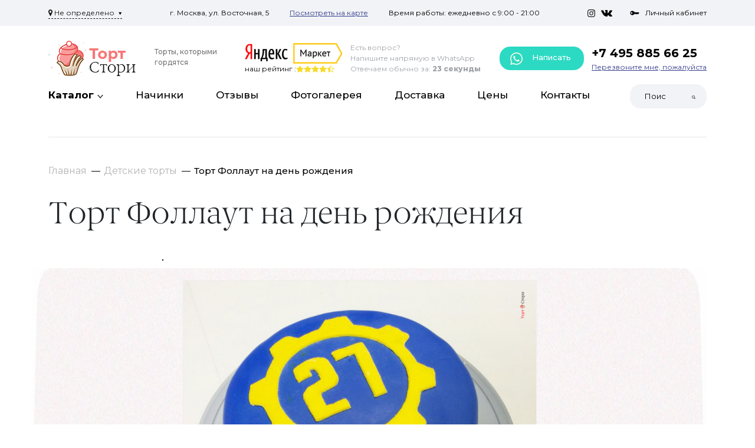

--- FILE ---
content_type: text/html; charset=utf-8
request_url: https://zakazat-torty.ru/detskie-torty/tort-follaut-na-den-rozhdeniya/
body_size: 32170
content:
<!DOCTYPE html>
<html dir="ltr" lang="ru">
<head>
  <meta http-equiv="X-UA-Compatible" content="IE=edge">
  <meta name="viewport" content="width=device-width, initial-scale=1, user-scalable=0">
  <meta http-equiv="Content-Type" content="text/html; charset=UTF-8">
    <meta name="robots" content="noindex, follow" />
    <base href="https://zakazat-torty.ru/" />
    <meta name="description" content="★★★ Торт на заказ Торт Фоллаут на день рождения | Гарантия от производителя | Вкусные | Оплата при получении | Бесплатная доставка | ☎ +7 (926) 725-98-81 | zakazat-torty.ru" />
      <meta property="og:title" content="Торт Фоллаут на день рождения недорого купить на заказ в Москве" />
  <meta property="og:type" content="website" />
  <meta property="og:url" content="https://zakazat-torty.ru/detskie-torty/tort-follaut-na-den-rozhdeniya/" />
    <meta property="og:image" content="https://zakazat-torty.ru/image/catalog/logo.png" />
    <meta property="og:site_name" content="Торт Стори" />
  <title>Торт Фоллаут на день рождения недорого купить на заказ в Москве</title>
  
  
  <script src="catalog/view/theme/default/js/jquery-3.2.1.min.js"></script>
  <script src="catalog/view/theme/default/js/bootstrap.min.js"></script>
  <script src="catalog/view/theme/default/js/owl.carousel.js"></script>
  <script src="catalog/view/theme/default/js/slick.js"></script>
  <script src="catalog/view/javascript/jquery/magnific/jquery.magnific-popup.min.js"></script>
  <script src="catalog/view/javascript/jquery/jquery.scrollbar/jquery.scrollbar.js"></script>

  <link rel="stylesheet" href="catalog/view/theme/default/stylesheet/bootstrap.min.css"/>
  <link rel="stylesheet " href="catalog/view/theme/default/stylesheet/owl.carousel.css"/>
  <link rel="stylesheet " href="catalog/view/theme/default/stylesheet/owl.theme.default.css"/>
  <link rel="stylesheet" href="catalog/view/theme/default/stylesheet/stylesheet.css"/>
  <link rel="stylesheet" href="catalog/view/javascript/font-awesome/css/font-awesome.css">
  <link rel="stylesheet" href="catalog/view/javascript/font-awesome/css/font-awesome.min.css">
  <link rel="stylesheet" href="catalog/view/javascript/jquery/magnific/magnific-popup.css"/>
  <link rel="stylesheet" href="catalog/view/theme/default/stylesheet/custom.css"/>
  <link href="catalog/view/javascript/jquery/jquery.scrollbar/jquery.scrollbar.css" type="text/css" rel="stylesheet" media="screen">
  
  <link rel="stylesheet" href="catalog/view/theme/default/stylesheet/slick.css"/>

    <link href="catalog/view/javascript/progroman/progroman.citymanager.css?v=8.3-0" type="text/css" rel="stylesheet" media="screen" />
    <link href="catalog/view/javascript/jquery/magnific/magnific-popup.css" type="text/css" rel="stylesheet" media="screen" />
    <link href="catalog/view/javascript/jquery/datetimepicker/bootstrap-datetimepicker.min.css" type="text/css" rel="stylesheet" media="screen" />
    <link href="catalog/view/javascript/jquery/swiper/css/swiper.min.css" type="text/css" rel="stylesheet" media="screen" />
    <link href="catalog/view/javascript/jquery/swiper/css/opencart.css" type="text/css" rel="stylesheet" media="screen" />
    <link href="catalog/view/theme/default/stylesheet/unit_main_f3c.css" type="text/css" rel="stylesheet" media="screen" />
    <link href="catalog/view/javascript/jquery/slick/unit_slick.css" type="text/css" rel="stylesheet" media="screen" />
      <script src="catalog/view/javascript/progroman/jquery.progroman.autocomplete.js?v=8.3-0" ></script>
    <script src="catalog/view/javascript/progroman/jquery.progroman.citymanager.js?v=8.3-0" ></script>
    <script src="catalog/view/javascript/jquery/magnific/jquery.magnific-popup.min.js" ></script>
    <script src="catalog/view/javascript/jquery/datetimepicker/moment/moment.min.js" ></script>
    <script src="catalog/view/javascript/jquery/datetimepicker/moment/moment-with-locales.min.js" ></script>
    <script src="catalog/view/javascript/jquery/datetimepicker/bootstrap-datetimepicker.min.js" ></script>
    <script src="catalog/view/javascript/jquery/swiper/js/swiper.jquery.js" ></script>
    <script src="catalog/view/javascript/jquery/slick/unit_slick.min.js" ></script>
    <script src="catalog/view/javascript/common.js" ></script>
    <link href="https://zakazat-torty.ru/detskie-torty/tort-follaut-na-den-rozhdeniya/" rel="canonical" />
    <link rel="apple-touch-icon" sizes="180x180" href="/apple-touch-icon.png">
  <link rel="icon" type="image/png" sizes="32x32" href="/favicon-32x32.png">
  <link rel="icon" type="image/png" sizes="16x16" href="/favicon-16x16.png">
  <link rel="icon" href="/favicon.ico" type="image/x-icon">
 
  

                  
</head>
<body>

<header class="sticky_header">
  <div class="header-top d-none d-lg-flex">
    <div class="container">
      <div class="header-top-wrapper">
        <div class="header-top-l">
          <div class="prmn-cmngr"><div class="prmn-cmngr__content">
  <div class="prmn-cmngr__title">
    <span class="prmn-cmngr__title-text"></span>
    <a class="prmn-cmngr__city">
      <span class="glyphicon glyphicon-map-marker fa fa-map-marker"></span>
      <span class="prmn-cmngr__city-name">Не определено</span>
    </a>
  </div>
  
</div></div>
        </div>
        <div class="header-top-c">
          <p>г. Москва, ул. Восточная, 5</p>
          <p><a href="https://yandex.ru/maps/213/moscow/house/vostochnaya_ulitsa_5/Z04YcAFgQUwPQFtvfXtwdHxkbQ==/?ll=37.660898%2C55.715079&amp;source=wizgeo&amp;utm_medium=maps-desktop&amp;utm_source=serp&amp;z=16" target="_blank">Посмотреть на карте</a></p>
          <p>Время работы: ежедневно с 9:00 - 21:00</p>

        </div>
        <div class="header-top-r">
          <div class="social-network">
            <a href="https://instagram.com" target="_blank"><img src="catalog/view/theme/default/images/insta.png" alt=""> </a>
            <a href="https://vk.com" target="_blank"><img src="catalog/view/theme/default/images/vk.png" alt=""> </a>
          </div>
          <a href="https://zakazat-torty.ru/index.php?route=account/account"><img src="catalog/view/theme/default/images/key.png" alt="Личный кабинет">Личный кабинет </a>

        </div>

      </div>

    </div>
  </div>
  <div class="container dn-scr">

    <div class="header-center">
      <button class="navbar-toggler" type="button" data-bs-toggle="collapse"
          data-bs-target="#navbarTogglerDemo03"
          aria-controls="navbarTogglerDemo03" aria-expanded="false" aria-label="Toggle navigation">
        <span class="navbar-toggler-icon"></span>
        <span class="navbar-toggler-icon"></span>
        <span class="navbar-toggler-icon"></span>
      </button> 
                      <a href="/" class="logo">
          <img src="https://zakazat-torty.ru/image/catalog/logo.png" alt="Торт Стори" title="Торт Стори"> 
          <span>Торты, 
которыми гордятся</span>
        </a>
                    


      <div class="yandex-market">
        <img src="catalog/view/theme/default/images/yandex-market.png" alt="yandex-market">
        <div class="rating">
          наш рейтинг :
          <div class="stars">
            <span class="star star-active"></span>
            <span class="star star-active"></span>
            <span class="star star-active"></span>
            <span class="star star-active"></span>
            <span class="star "></span>
          </div>
        </div>
      </div>
      <div class="whatsapp d-none d-md-flex">
        <div class="whatsapp-l">
          <p>Есть вопрос?</p><p>Напишите напрямую в WhatsApp</p><p>Отвечаем обычно за: <span>23 секунды</span></p>
        </div>
        <div class="green-button"><a href="https://wa.me/79998273362?text=Здравствуйте!%20Хотелось%20бы%20уточнить%20вопросы%20по%20торту." target="_blank" ><img src="catalog/view/theme/default/images/phone.png" alt="whatsapp"> Написать</a></div>

      </div>
      <div class="phone">
        <a href="tel:+74958856625">+7 495 885 66 25</a>
        <a href="" data-bs-toggle="modal" data-bs-target="#Modal1">Перезвоните мне, пожалуйста</a>
      </div>
      	  <div class="mob-soc">
	  <div class="whatsapp_block">
		<a href="https://wa.me/79998273362?text=Здравствуйте!%20Хотелось%20бы%20уточнить%20вопросы%20по%20торту." target="_blank"><img src="catalog/view/theme/default/images/whatsapp.png" alt="whatsapp"></a>
      </div>
      <div class="telegram_block">
        <a href="https://tlgg.ru/ska_sny" target="_blank"><img src="catalog/view/theme/default/images/telegram-logo.png" alt="telegram"></a>
      </div>
    </div>
	</div>
  </div>
  <div class="container">
  <div class="header-bottom">


    <nav class="navbar  navbar-light navbar-expand-lg">

      <div class="collapse navbar-collapse" id="navbarTogglerDemo03">
        <ul class="navbar-nav ">
          <li class="nav-item">
            <a class="nav-link nav-link-catalog" href="javascript:"><span>Каталог</span></a>

            <ul class="menu-catalog menu-catalog-mobil"></ul>

          </li>
                              <li class="nav-item">
            <a class="nav-link" href="https://zakazat-torty.ru/nachinki/">Начинки</a>
          </li>
                    <li class="nav-item">
            <a class="nav-link" href="https://zakazat-torty.ru/otzyvy-tort/">Отзывы</a>
          </li>
                    <li class="nav-item">
            <a class="nav-link" href="https://zakazat-torty.ru/index.php?route=information/information&amp;information_id=8">Фотогалерея</a>
          </li>
                    <li class="nav-item">
            <a class="nav-link" href="https://zakazat-torty.ru/delivery/">Доставка</a>
          </li>
                    <li class="nav-item">
            <a class="nav-link" href="https://zakazat-torty.ru/oplata/">Цены</a>
          </li>
                    <li class="nav-item">
            <a class="nav-link" href="https://zakazat-torty.ru/contact/">Контакты</a>
          </li>
                    
        </ul>
        
        <div id="search" class="d-flex search-tm">
  <input class="form-control" name="search" value="" placeholder="Поиск" aria-label="Search">
  <button type="submit"><img src="catalog/view/theme/default/images/search.png" alt="Поиск"></button>
</div>
		<div class="dn_top">
		<div class="green-button"><a href="https://wa.me/79998273362?text=Здравствуйте!%20Хотелось%20бы%20уточнить%20вопросы%20по%20торту." target="_blank" ><img src="catalog/view/theme/default/images/phone.png" alt="whatsapp"> Написать</a></div>
        <div class="phone">
        <a href="tel:+74958856625">+7 495 885 66 25</a>
        <a href="" data-bs-toggle="modal" data-bs-target="#Modal1">Перезвоните мне, пожалуйста</a>
      </div>
      		</div>
		<div class="header-top-wrapper d-block d-lg-none">
          <div class="header-top-l">
            <select class="select-tm">
              <option>г. Москва</option>
              <option>г. Москва</option>
              <option>г. Москва</option>
            </select>
          </div>
          <div class="header-top-c">
            <p>г. Москва, ул. Восточная, 5</p>
            <p><a href="https://yandex.ru/maps/213/moscow/house/vostochnaya_ulitsa_5/Z04YcAFgQUwPQFtvfXtwdHxkbQ==/?ll=37.660898%2C55.715079&amp;source=wizgeo&amp;utm_medium=maps-desktop&amp;utm_source=serp&amp;z=16" target="_blank">Посмотреть на карте</a></p>
            <p>Время работы: ежедневно с 9:00 - 21:00</p>

          </div>
          <div class="header-top-r">
            <div class="social-network">
                <a href="https://instagram.com" target="_blank"><img src="catalog/view/theme/default/images/insta.png" alt=""> </a>
                <a href="https://vk.com" target="_blank"><img src="catalog/view/theme/default/images/vk.png" alt=""> </a>
            </div>
            <a href="https://zakazat-torty.ru/index.php?route=account/account"><img src="catalog/view/theme/default/images/key.png" alt="Личный кабинет">Личный кабинет </a>
          </div>
        </div>
      </div>
    </nav>
  </div>
</div>
<div class="menu-catalog-wrapper">
  <div class="container">
    <ul class="menu-catalog">
                  <li class="sub-submenu-tg">
                <a href="https://zakazat-torty.ru/detskie-torty/" class="submenu-toggle">
          <span>
                        Детские торты
          </span>
        </a>
        <ul class="sub-submenu">
                    <li class="sub-submenu-tg third-cat">
            <a href="https://zakazat-torty.ru/malchiku/" class="sub-submenu-toggle">
              <span>
                                Торты для мальчиков
              </span>
            </a>
                        <ul class="sub-submenu">
                              <li>
                  <a href="https://zakazat-torty.ru/torty-dlya-malchika-dvukhyarusnye/">
                    <span>
                                            Двухярусные
                    </span>
                  </a>
                </li>
                              <li>
                  <a href="https://zakazat-torty.ru/detskie-torty-marvel/">
                    <span>
                                            Марвел (Marvel)
                    </span>
                  </a>
                </li>
                              <li>
                  <a href="https://zakazat-torty.ru/torty-s-futbolnym-myachom/">
                    <span>
                                            С футбольным мячом
                    </span>
                  </a>
                </li>
                              <li>
                  <a href="https://zakazat-torty.ru/torty-piratskie/">
                    <span>
                                            Торты с пиратами
                    </span>
                  </a>
                </li>
                              <li>
                  <a href="https://zakazat-torty.ru/tort-na-1-god-malchiku/">
                    <span>
                                            Торты на один годик мальчику
                    </span>
                  </a>
                </li>
                              <li>
                  <a href="https://zakazat-torty.ru/avtomobili/">
                    <span>
                                            Торты с машинками
                    </span>
                  </a>
                </li>
                              <li>
                  <a href="https://zakazat-torty.ru/torty-cherepashki-nindzya/">
                    <span>
                                            Черепашки Ниндзя
                    </span>
                  </a>
                </li>
                              <li>
                  <a href="https://zakazat-torty.ru/torty-sinij-traktor/">
                    <span>
                                            Синий трактор
                    </span>
                  </a>
                </li>
                              <li>
                  <a href="https://zakazat-torty.ru/torty-s-supergeroyami/">
                    <span>
                                            С супергероями
                    </span>
                  </a>
                </li>
                              <li>
                  <a href="https://zakazat-torty.ru/torty-s-robotami/">
                    <span>
                                            Торты с роботами
                    </span>
                  </a>
                </li>
                          </ul>
                      </li>
                    <li class="sub-submenu-tg third-cat">
            <a href="https://zakazat-torty.ru/devochke/" class="sub-submenu-toggle">
              <span>
                                Торты для девочек
              </span>
            </a>
                        <ul class="sub-submenu">
                              <li>
                  <a href="https://zakazat-torty.ru/torty-dlya-devochki-dvukhyarusnye/">
                    <span>
                                            Двухярусные
                    </span>
                  </a>
                </li>
                              <li>
                  <a href="https://zakazat-torty.ru/torty-raduzhnye/">
                    <span>
                                            Радуга
                    </span>
                  </a>
                </li>
                              <li>
                  <a href="https://zakazat-torty.ru/torty-s-rusalochkoj/">
                    <span>
                                            Русалочка
                    </span>
                  </a>
                </li>
                              <li>
                  <a href="https://zakazat-torty.ru/torty-s-feyami/">
                    <span>
                                            С феями
                    </span>
                  </a>
                </li>
                              <li>
                  <a href="https://zakazat-torty.ru/torty-edinorogi/">
                    <span>
                                            Торт пони единорог
                    </span>
                  </a>
                </li>
                              <li>
                  <a href="https://zakazat-torty.ru/torty-s-princessami/">
                    <span>
                                            Торт с принцессами
                    </span>
                  </a>
                </li>
                              <li>
                  <a href="https://zakazat-torty.ru/torty-kholodnoe-serdce/">
                    <span>
                                            Торт Холодное Сердце
                    </span>
                  </a>
                </li>
                              <li>
                  <a href="https://zakazat-torty.ru/torty-balerina/">
                    <span>
                                            Балерина
                    </span>
                  </a>
                </li>
                              <li>
                  <a href="https://zakazat-torty.ru/torty-s-sharikami/">
                    <span>
                                            С шариками
                    </span>
                  </a>
                </li>
                              <li>
                  <a href="https://zakazat-torty.ru/torty-kukly-lol/">
                    <span>
                                            Торт кукла ЛОЛ
                    </span>
                  </a>
                </li>
                              <li>
                  <a href="https://zakazat-torty.ru/torty-s-khellou-kitti/">
                    <span>
                                            Хелло Китти
                    </span>
                  </a>
                </li>
                          </ul>
                      </li>
                    <li class="sub-submenu-tg third-cat">
            <a href="https://zakazat-torty.ru/po-vozrastu/" class="sub-submenu-toggle">
              <span>
                                Торты по возрасту
              </span>
            </a>
                        <ul class="sub-submenu">
                              <li>
                  <a href="https://zakazat-torty.ru/torty-na-1-mesyac/">
                    <span>
                                            На 1 месяц
                    </span>
                  </a>
                </li>
                              <li>
                  <a href="https://zakazat-torty.ru/torty-na-pol-goda/">
                    <span>
                                            На полгодика
                    </span>
                  </a>
                </li>
                              <li>
                  <a href="https://zakazat-torty.ru/tort-na-1-godik/">
                    <span>
                                            На годик
                    </span>
                  </a>
                </li>
                              <li>
                  <a href="https://zakazat-torty.ru/tort-na-3-goda/">
                    <span>
                                            На 3 года
                    </span>
                  </a>
                </li>
                              <li>
                  <a href="https://zakazat-torty.ru/tort-na-4-goda/">
                    <span>
                                            На 4 года
                    </span>
                  </a>
                </li>
                              <li>
                  <a href="https://zakazat-torty.ru/tort-na-5-let/">
                    <span>
                                            На 5 лет
                    </span>
                  </a>
                </li>
                              <li>
                  <a href="https://zakazat-torty.ru/tort-na-6-let/">
                    <span>
                                            На 6 лет
                    </span>
                  </a>
                </li>
                              <li>
                  <a href="https://zakazat-torty.ru/tort-na-7-let/">
                    <span>
                                            На 7 лет
                    </span>
                  </a>
                </li>
                              <li>
                  <a href="https://zakazat-torty.ru/tort-na-8-let/">
                    <span>
                                            На 8 лет
                    </span>
                  </a>
                </li>
                              <li>
                  <a href="https://zakazat-torty.ru/tort-na-9-let/">
                    <span>
                                            На 9 лет
                    </span>
                  </a>
                </li>
                              <li>
                  <a href="https://zakazat-torty.ru/tort-na-10-let/">
                    <span>
                                            На 10 лет
                    </span>
                  </a>
                </li>
                              <li>
                  <a href="https://zakazat-torty.ru/tort-na-11-let/">
                    <span>
                                            На 11 лет
                    </span>
                  </a>
                </li>
                              <li>
                  <a href="https://zakazat-torty.ru/tort-na-12-let/">
                    <span>
                                            На 12 лет
                    </span>
                  </a>
                </li>
                              <li>
                  <a href="https://zakazat-torty.ru/tort-na-13-let/">
                    <span>
                                            На 13 лет
                    </span>
                  </a>
                </li>
                              <li>
                  <a href="https://zakazat-torty.ru/tort-na-14-let/">
                    <span>
                                            Торты на 14 лет
                    </span>
                  </a>
                </li>
                              <li>
                  <a href="https://zakazat-torty.ru/tort-na-15-let/">
                    <span>
                                            На 15 лет
                    </span>
                  </a>
                </li>
                              <li>
                  <a href="https://zakazat-torty.ru/tort-na-16-let/">
                    <span>
                                            Торт на 16 лет
                    </span>
                  </a>
                </li>
                              <li>
                  <a href="https://zakazat-torty.ru/tort-na-17-let/">
                    <span>
                                            На 17 лет
                    </span>
                  </a>
                </li>
                              <li>
                  <a href="https://zakazat-torty.ru/tort-na-18-let/">
                    <span>
                                            На 18 лет
                    </span>
                  </a>
                </li>
                              <li>
                  <a href="https://zakazat-torty.ru/tort-na-19-let/">
                    <span>
                                            На 19 лет
                    </span>
                  </a>
                </li>
                          </ul>
                      </li>
                    <li class="">
            <a href="https://zakazat-torty.ru/v-forme-bukvy/" class="">
              <span>
                                В форме буквы
              </span>
            </a>
                      </li>
                    <li class="sub-submenu-tg third-cat">
            <a href="https://zakazat-torty.ru/po-multfilmu/" class="sub-submenu-toggle">
              <span>
                                Герои мультфильмов
              </span>
            </a>
                        <ul class="sub-submenu">
                              <li>
                  <a href="https://zakazat-torty.ru/torty-vo-vspyshem/">
                    <span>
                                            Вспыш
                    </span>
                  </a>
                </li>
                              <li>
                  <a href="https://zakazat-torty.ru/torty-geroi-v-maskakh/">
                    <span>
                                            Герои в масках
                    </span>
                  </a>
                </li>
                              <li>
                  <a href="https://zakazat-torty.ru/torty-doktor-plyusheva/">
                    <span>
                                            Доктор Плюшева
                    </span>
                  </a>
                </li>
                              <li>
                  <a href="https://zakazat-torty.ru/torty-korporaciya-monstrov/">
                    <span>
                                            Корпорация монстров
                    </span>
                  </a>
                </li>
                              <li>
                  <a href="https://zakazat-torty.ru/torty-leo-i-tig/">
                    <span>
                                            Лео и Тиг
                    </span>
                  </a>
                </li>
                              <li>
                  <a href="https://zakazat-torty.ru/torty-malyshariki/">
                    <span>
                                            Малышарики
                    </span>
                  </a>
                </li>
                              <li>
                  <a href="https://zakazat-torty.ru/tort-masha-i-medved/">
                    <span>
                                            Маша и медведь
                    </span>
                  </a>
                </li>
                              <li>
                  <a href="https://zakazat-torty.ru/torty-mikki-i-minni-maus/">
                    <span>
                                            Микки и Минни Маус
                    </span>
                  </a>
                </li>
                              <li>
                  <a href="https://zakazat-torty.ru/torty-monstry-na-kanikulakh/">
                    <span>
                                            Монстры на каникулах
                    </span>
                  </a>
                </li>
                              <li>
                  <a href="https://zakazat-torty.ru/torty-s-princessoj-sofiej/">
                    <span>
                                            Принцесса София
                    </span>
                  </a>
                </li>
                              <li>
                  <a href="https://zakazat-torty.ru/torty-s-rapuncel/">
                    <span>
                                            Рапунцель
                    </span>
                  </a>
                </li>
                              <li>
                  <a href="https://zakazat-torty.ru/torty-rik-i-morti/">
                    <span>
                                            Рик и Морти
                    </span>
                  </a>
                </li>
                              <li>
                  <a href="https://zakazat-torty.ru/torty-so-smesharikami/">
                    <span>
                                            Смешарики
                    </span>
                  </a>
                </li>
                              <li>
                  <a href="https://zakazat-torty.ru/tort-so-svinkoj-peppoj/">
                    <span>
                                            Торт Свинка Пеппа
                    </span>
                  </a>
                </li>
                              <li>
                  <a href="https://zakazat-torty.ru/torty-kak-priruchit-drakona/">
                    <span>
                                            Торты с драконами
                    </span>
                  </a>
                </li>
                              <li>
                  <a href="https://zakazat-torty.ru/torty-s-trollyami/">
                    <span>
                                            Тролли
                    </span>
                  </a>
                </li>
                              <li>
                  <a href="https://zakazat-torty.ru/torty-s-khagi-vagi/">
                    <span>
                                            Хаги Ваги
                    </span>
                  </a>
                </li>
                              <li>
                  <a href="https://zakazat-torty.ru/101-dalmatinec/">
                    <span>
                                            101 долматинец
                    </span>
                  </a>
                </li>
                              <li>
                  <a href="https://zakazat-torty.ru/hot-vils/">
                    <span>
                                            Hotwheels
                    </span>
                  </a>
                </li>
                              <li>
                  <a href="https://zakazat-torty.ru/littlest-pet-shop/">
                    <span>
                                            Littlest Petshop
                    </span>
                  </a>
                </li>
                              <li>
                  <a href="https://zakazat-torty.ru/avtobus-tajo/">
                    <span>
                                            Автобус Тайо
                    </span>
                  </a>
                </li>
                              <li>
                  <a href="https://zakazat-torty.ru/alladin/">
                    <span>
                                            Алладин
                    </span>
                  </a>
                </li>
                              <li>
                  <a href="https://zakazat-torty.ru/antoshka/">
                    <span>
                                            Антошка
                    </span>
                  </a>
                </li>
                              <li>
                  <a href="https://zakazat-torty.ru/bakugan/">
                    <span>
                                            Бакуган
                    </span>
                  </a>
                </li>
                              <li>
                  <a href="https://zakazat-torty.ru/barashek-shon/">
                    <span>
                                            Барашек Шон
                    </span>
                  </a>
                </li>
                              <li>
                  <a href="https://zakazat-torty.ru/boss-molokosos/">
                    <span>
                                            Босс-молокосос
                    </span>
                  </a>
                </li>
                              <li>
                  <a href="https://zakazat-torty.ru/bremenskie-muzykanty/">
                    <span>
                                            Бременские музыканты
                    </span>
                  </a>
                </li>
                              <li>
                  <a href="https://zakazat-torty.ru/buratino/">
                    <span>
                                            Буратино
                    </span>
                  </a>
                </li>
                              <li>
                  <a href="https://zakazat-torty.ru/bembi/">
                    <span>
                                            Бэмби
                    </span>
                  </a>
                </li>
                              <li>
                  <a href="https://zakazat-torty.ru/v-poiskah-nemo-dori/">
                    <span>
                                            В Поисках Немо/Дори
                    </span>
                  </a>
                </li>
                              <li>
                  <a href="https://zakazat-torty.ru/vall-i/">
                    <span>
                                            ВАЛЛ-И
                    </span>
                  </a>
                </li>
                              <li>
                  <a href="https://zakazat-torty.ru/vinni-pukh/">
                    <span>
                                            Винни Пух
                    </span>
                  </a>
                </li>
                              <li>
                  <a href="https://zakazat-torty.ru/golovolomka/">
                    <span>
                                            Головоломка
                    </span>
                  </a>
                </li>
                              <li>
                  <a href="https://zakazat-torty.ru/graviti-folz/">
                    <span>
                                            Гравити Фолз
                    </span>
                  </a>
                </li>
                              <li>
                  <a href="https://zakazat-torty.ru/griffiny/">
                    <span>
                                            Гриффины
                    </span>
                  </a>
                </li>
                              <li>
                  <a href="https://zakazat-torty.ru/dasha-puteshestvennica/">
                    <span>
                                            Даша-путешественница
                    </span>
                  </a>
                </li>
                              <li>
                  <a href="https://zakazat-torty.ru/domovjonok-kuzja/">
                    <span>
                                            Домовёнок Кузя
                    </span>
                  </a>
                </li>
                              <li>
                  <a href="https://zakazat-torty.ru/dusha/">
                    <span>
                                            Душа
                    </span>
                  </a>
                </li>
                              <li>
                  <a href="https://zakazat-torty.ru/zveropoj/">
                    <span>
                                            Зверопой
                    </span>
                  </a>
                </li>
                              <li>
                  <a href="https://zakazat-torty.ru/zveropolis/">
                    <span>
                                            Зверополис
                    </span>
                  </a>
                </li>
                              <li>
                  <a href="https://zakazat-torty.ru/zolotaja-rybka/">
                    <span>
                                            Золотая рыбка
                    </span>
                  </a>
                </li>
                              <li>
                  <a href="https://zakazat-torty.ru/karlson/">
                    <span>
                                            Карлсон
                    </span>
                  </a>
                </li>
                              <li>
                  <a href="https://zakazat-torty.ru/kolobok/">
                    <span>
                                            Колобок
                    </span>
                  </a>
                </li>
                              <li>
                  <a href="https://zakazat-torty.ru/korol-lev/">
                    <span>
                                            Король Лев
                    </span>
                  </a>
                </li>
                              <li>
                  <a href="https://zakazat-torty.ru/kot-v-sapogah/">
                    <span>
                                            Кот в сапогах
                    </span>
                  </a>
                </li>
                              <li>
                  <a href="https://zakazat-torty.ru/kot-leopold/">
                    <span>
                                            Кот Леопольд
                    </span>
                  </a>
                </li>
                              <li>
                  <a href="https://zakazat-torty.ru/kotjonok-po-imeni-gav/">
                    <span>
                                            Котёнок по имени Гав
                    </span>
                  </a>
                </li>
                              <li>
                  <a href="https://zakazat-torty.ru/kumi-kumi/">
                    <span>
                                            Куми-Куми
                    </span>
                  </a>
                </li>
                              <li>
                  <a href="https://zakazat-torty.ru/kung-fu-panda/">
                    <span>
                                            Кунг-фу панда
                    </span>
                  </a>
                </li>
                              <li>
                  <a href="https://zakazat-torty.ru/lalalupsi/">
                    <span>
                                            Лалалупси
                    </span>
                  </a>
                </li>
                              <li>
                  <a href="https://zakazat-torty.ru/ledi-i-brodjaga/">
                    <span>
                                            Леди и Бродяга
                    </span>
                  </a>
                </li>
                              <li>
                  <a href="https://zakazat-torty.ru/lednikovyj-period/">
                    <span>
                                            Ледниковый Период
                    </span>
                  </a>
                </li>
                              <li>
                  <a href="https://zakazat-torty.ru/lilo-i-stich/">
                    <span>
                                            Лило и Стич
                    </span>
                  </a>
                </li>
                              <li>
                  <a href="https://zakazat-torty.ru/luka/">
                    <span>
                                            Лука
                    </span>
                  </a>
                </li>
                              <li>
                  <a href="https://zakazat-torty.ru/s-luntikom/">
                    <span>
                                            Лунтик
                    </span>
                  </a>
                </li>
                              <li>
                  <a href="https://zakazat-torty.ru/lvjonok-i-cherepaha/">
                    <span>
                                            Львёнок и Черепаха
                    </span>
                  </a>
                </li>
                              <li>
                  <a href="https://zakazat-torty.ru/madagaskar/">
                    <span>
                                            Мадагаскар
                    </span>
                  </a>
                </li>
                              <li>
                  <a href="https://zakazat-torty.ru/maj-litl-poni/">
                    <span>
                                            Май Литл Пони
                    </span>
                  </a>
                </li>
                              <li>
                  <a href="https://zakazat-torty.ru/malenkij-princ/">
                    <span>
                                            Маленький принц
                    </span>
                  </a>
                </li>
                              <li>
                  <a href="https://zakazat-torty.ru/mama-dlja-mamontjonka/">
                    <span>
                                            Мама для мамонтёнка
                    </span>
                  </a>
                </li>
                              <li>
                  <a href="https://zakazat-torty.ru/mario/">
                    <span>
                                            Марио
                    </span>
                  </a>
                </li>
                              <li>
                  <a href="https://zakazat-torty.ru/maugli/">
                    <span>
                                            Маугли
                    </span>
                  </a>
                </li>
                              <li>
                  <a href="https://zakazat-torty.ru/minony/">
                    <span>
                                            Миньоны
                    </span>
                  </a>
                </li>
                              <li>
                  <a href="https://zakazat-torty.ru/prikljuchenija-mishek-gammi/">
                    <span>
                                            Мишки Гамми
                    </span>
                  </a>
                </li>
                              <li>
                  <a href="https://zakazat-torty.ru/moana/">
                    <span>
                                            Моана
                    </span>
                  </a>
                </li>
                              <li>
                  <a href="https://zakazat-torty.ru/monstr-haj/">
                    <span>
                                            Монстр Хай
                    </span>
                  </a>
                </li>
                              <li>
                  <a href="https://zakazat-torty.ru/mulan/">
                    <span>
                                            Мулан
                    </span>
                  </a>
                </li>
                              <li>
                  <a href="https://zakazat-torty.ru/naruto/">
                    <span>
                                            Наруто
                    </span>
                  </a>
                </li>
                              <li>
                  <a href="https://zakazat-torty.ru/neznajka/">
                    <span>
                                            Незнайка
                    </span>
                  </a>
                </li>
                              <li>
                  <a href="https://zakazat-torty.ru/nu-pogodi/">
                    <span>
                                            Ну, погоди!
                    </span>
                  </a>
                </li>
                              <li>
                  <a href="https://zakazat-torty.ru/pingvinjonok-pororo/">
                    <span>
                                            Пингвинёнок Пороро
                    </span>
                  </a>
                </li>
                              <li>
                  <a href="https://zakazat-torty.ru/pinokkio/">
                    <span>
                                            Пиноккио
                    </span>
                  </a>
                </li>
                              <li>
                  <a href="https://zakazat-torty.ru/pokahontas/">
                    <span>
                                            Покахонтас
                    </span>
                  </a>
                </li>
                              <li>
                  <a href="https://zakazat-torty.ru/pokemon/">
                    <span>
                                            Покемон
                    </span>
                  </a>
                </li>
                              <li>
                  <a href="https://zakazat-torty.ru/rajja/">
                    <span>
                                            Райя и последний дракон
                    </span>
                  </a>
                </li>
                              <li>
                  <a href="https://zakazat-torty.ru/ralf/">
                    <span>
                                            Ральф
                    </span>
                  </a>
                </li>
                              <li>
                  <a href="https://zakazat-torty.ru/rio/">
                    <span>
                                            Рио
                    </span>
                  </a>
                </li>
                              <li>
                  <a href="https://zakazat-torty.ru/sejlor-mun/">
                    <span>
                                            Сейлор Мун
                    </span>
                  </a>
                </li>
                              <li>
                  <a href="https://zakazat-torty.ru/simpsony/">
                    <span>
                                            Симпсоны
                    </span>
                  </a>
                </li>
                              <li>
                  <a href="https://zakazat-torty.ru/smurfiki/">
                    <span>
                                            Смурфики
                    </span>
                  </a>
                </li>
                              <li>
                  <a href="https://zakazat-torty.ru/spanch-gubka-bob/">
                    <span>
                                            Спанч Боб
                    </span>
                  </a>
                </li>
                              <li>
                  <a href="https://zakazat-torty.ru/supersemejka/">
                    <span>
                                            Суперсемейка
                    </span>
                  </a>
                </li>
                              <li>
                  <a href="https://zakazat-torty.ru/tiny-love/">
                    <span>
                                            Тини Лав
                    </span>
                  </a>
                </li>
                              <li>
                  <a href="https://zakazat-torty.ru/torty-shchenyachij-patrul/">
                    <span>
                                            Торт Щенячий патруль
                    </span>
                  </a>
                </li>
                              <li>
                  <a href="https://zakazat-torty.ru/anime/">
                    <span>
                                            Торты аниме
                    </span>
                  </a>
                </li>
                              <li>
                  <a href="https://zakazat-torty.ru/ledi-bag-i-super-kot/">
                    <span>
                                            Торты Леди баг и супер кот
                    </span>
                  </a>
                </li>
                              <li>
                  <a href="https://zakazat-torty.ru/fines-i-ferb/">
                    <span>
                                            Финес и Ферб
                    </span>
                  </a>
                </li>
                              <li>
                  <a href="https://zakazat-torty.ru/futurama/">
                    <span>
                                            Футурама
                    </span>
                  </a>
                </li>
                              <li>
                  <a href="https://zakazat-torty.ru/cheburashka-i-krokodil-gena/">
                    <span>
                                            Чебурашка и крокодил Гена
                    </span>
                  </a>
                </li>
                              <li>
                  <a href="https://zakazat-torty.ru/shrek/">
                    <span>
                                            Шрек
                    </span>
                  </a>
                </li>
                              <li>
                  <a href="https://zakazat-torty.ru/jever-after-haj/">
                    <span>
                                            Эвер Афтер Хай
                    </span>
                  </a>
                </li>
                              <li>
                  <a href="https://zakazat-torty.ru/juzhnyj-park/">
                    <span>
                                            Южный Парк
                    </span>
                  </a>
                </li>
                              <li>
                  <a href="https://zakazat-torty.ru/torty-mimimishki/">
                    <span>
                                            Мимимишки
                    </span>
                  </a>
                </li>
                              <li>
                  <a href="https://zakazat-torty.ru/torty-v-stile-tri-kota/">
                    <span>
                                            Три кота
                    </span>
                  </a>
                </li>
                              <li>
                  <a href="https://zakazat-torty.ru/torty-s-pchelkoj-majej/">
                    <span>
                                            Пчелка Майя
                    </span>
                  </a>
                </li>
                          </ul>
                      </li>
                    <li class="sub-submenu-tg third-cat">
            <a href="https://zakazat-torty.ru/na/" class="sub-submenu-toggle">
              <span>
                                По поводу
              </span>
            </a>
                        <ul class="sub-submenu">
                              <li>
                  <a href="https://zakazat-torty.ru/v-detskij-sad/">
                    <span>
                                            В садик
                    </span>
                  </a>
                </li>
                              <li>
                  <a href="https://zakazat-torty.ru/krestiny-devochki/">
                    <span>
                                            На крестины девочки
                    </span>
                  </a>
                </li>
                              <li>
                  <a href="https://zakazat-torty.ru/krestiny-malchika/">
                    <span>
                                            На крестины мальчика
                    </span>
                  </a>
                </li>
                              <li>
                  <a href="https://zakazat-torty.ru/krestiny/">
                    <span>
                                            Торт на крестины
                    </span>
                  </a>
                </li>
                              <li>
                  <a href="https://zakazat-torty.ru/opredelenie-pola-rebenka/">
                    <span>
                                            Торт на определение пола ребенка
                    </span>
                  </a>
                </li>
                              <li>
                  <a href="https://zakazat-torty.ru/1-sentjabrja/">
                    <span>
                                            Торты на 1 сентября
                    </span>
                  </a>
                </li>
                              <li>
                  <a href="https://zakazat-torty.ru/vypusknoj/">
                    <span>
                                            Торты на выпускной
                    </span>
                  </a>
                </li>
                              <li>
                  <a href="https://zakazat-torty.ru/na-vypusknoj-v-detskij-sad/">
                    <span>
                                            Торты на выпускной в детский сад
                    </span>
                  </a>
                </li>
                              <li>
                  <a href="https://zakazat-torty.ru/pervyj-zubik/">
                    <span>
                                            Торты на первый зубик
                    </span>
                  </a>
                </li>
                          </ul>
                      </li>
                    <li class="sub-submenu-tg third-cat">
            <a href="https://zakazat-torty.ru/po-filmu/" class="sub-submenu-toggle">
              <span>
                                По фильму
              </span>
            </a>
                        <ul class="sub-submenu">
                              <li>
                  <a href="https://zakazat-torty.ru/alisa-v-strane-chudes/">
                    <span>
                                            Алиса в стране чудес
                    </span>
                  </a>
                </li>
                              <li>
                  <a href="https://zakazat-torty.ru/bjetmen/">
                    <span>
                                            Бэтмен
                    </span>
                  </a>
                </li>
                              <li>
                  <a href="https://zakazat-torty.ru/venom/">
                    <span>
                                            Веном
                    </span>
                  </a>
                </li>
                              <li>
                  <a href="https://zakazat-torty.ru/vlastelin-kolec/">
                    <span>
                                            Властелин колец
                    </span>
                  </a>
                </li>
                              <li>
                  <a href="https://zakazat-torty.ru/vo-vse-tjazhkie/">
                    <span>
                                            Во все тяжкие
                    </span>
                  </a>
                </li>
                              <li>
                  <a href="https://zakazat-torty.ru/golodnye-igry/">
                    <span>
                                            Голодные игры
                    </span>
                  </a>
                </li>
                              <li>
                  <a href="https://zakazat-torty.ru/dzhoker/">
                    <span>
                                            Джокер
                    </span>
                  </a>
                </li>
                              <li>
                  <a href="https://zakazat-torty.ru/dzhumandzhi/">
                    <span>
                                            Джуманджи
                    </span>
                  </a>
                </li>
                              <li>
                  <a href="https://zakazat-torty.ru/dedpul/">
                    <span>
                                            Дэдпул
                    </span>
                  </a>
                </li>
                              <li>
                  <a href="https://zakazat-torty.ru/zheleznyj-chelovek/">
                    <span>
                                            Железный человек
                    </span>
                  </a>
                </li>
                              <li>
                  <a href="https://zakazat-torty.ru/zhenshhina-koshka/">
                    <span>
                                            Женщина-кошка
                    </span>
                  </a>
                </li>
                              <li>
                  <a href="https://zakazat-torty.ru/zvezdnye-vojny/">
                    <span>
                                            Звездные войны
                    </span>
                  </a>
                </li>
                              <li>
                  <a href="https://zakazat-torty.ru/igra-prestolov/">
                    <span>
                                            Игра престолов
                    </span>
                  </a>
                </li>
                              <li>
                  <a href="https://zakazat-torty.ru/kapitan-amerika/">
                    <span>
                                            Капитан Америка
                    </span>
                  </a>
                </li>
                              <li>
                  <a href="https://zakazat-torty.ru/krolik-piter/">
                    <span>
                                            Кролик Питер
                    </span>
                  </a>
                </li>
                              <li>
                  <a href="https://zakazat-torty.ru/malefisenta/">
                    <span>
                                            Малефисента
                    </span>
                  </a>
                </li>
                              <li>
                  <a href="https://zakazat-torty.ru/ono/">
                    <span>
                                            Оно
                    </span>
                  </a>
                </li>
                              <li>
                  <a href="https://zakazat-torty.ru/supermen/">
                    <span>
                                            Супермен
                    </span>
                  </a>
                </li>
                              <li>
                  <a href="https://zakazat-torty.ru/tor/">
                    <span>
                                            Тор
                    </span>
                  </a>
                </li>
                              <li>
                  <a href="https://zakazat-torty.ru/garri-potter/">
                    <span>
                                            Торт Гарри Поттер
                    </span>
                  </a>
                </li>
                              <li>
                  <a href="https://zakazat-torty.ru/chelovek-pauk/">
                    <span>
                                            Торт Человек Паук
                    </span>
                  </a>
                </li>
                              <li>
                  <a href="https://zakazat-torty.ru/transformery/">
                    <span>
                                            Трансформеры
                    </span>
                  </a>
                </li>
                              <li>
                  <a href="https://zakazat-torty.ru/halk/">
                    <span>
                                            Халк
                    </span>
                  </a>
                </li>
                              <li>
                  <a href="https://zakazat-torty.ru/chernaja-pantera/">
                    <span>
                                            Черная пантера
                    </span>
                  </a>
                </li>
                              <li>
                  <a href="https://zakazat-torty.ru/chudo-zhenshhina/">
                    <span>
                                            Чудо-женщина
                    </span>
                  </a>
                </li>
                          </ul>
                      </li>
                    <li class="">
            <a href="https://zakazat-torty.ru/s-metrikoj/" class="">
              <span>
                                С метрикой
              </span>
            </a>
                      </li>
                    <li class="">
            <a href="https://zakazat-torty.ru/detskie-torty-bez-mastiki/" class="">
              <span>
                                Торт без мастики
              </span>
            </a>
                      </li>
                    <li class="">
            <a href="https://zakazat-torty.ru/dvojnjashkam-i-bliznecam/" class="">
              <span>
                                Торты для двойняшек
              </span>
            </a>
                      </li>
                    <li class="sub-submenu-tg third-cat">
            <a href="https://zakazat-torty.ru/rozhdenie-rebenka/" class="sub-submenu-toggle">
              <span>
                                Торты на рождение ребенка
              </span>
            </a>
                        <ul class="sub-submenu">
                              <li>
                  <a href="https://zakazat-torty.ru/index.php?route=product/category&amp;path=321_604">
                    <span>
                                            В виде капусты
                    </span>
                  </a>
                </li>
                              <li>
                  <a href="https://zakazat-torty.ru/index.php?route=product/category&amp;path=321_603">
                    <span>
                                            В виде младенца
                    </span>
                  </a>
                </li>
                              <li>
                  <a href="https://zakazat-torty.ru/index.php?route=product/category&amp;path=321_606">
                    <span>
                                            Гендерный
                    </span>
                  </a>
                </li>
                              <li>
                  <a href="https://zakazat-torty.ru/index.php?route=product/category&amp;path=321_602">
                    <span>
                                            Мальчик или девочка
                    </span>
                  </a>
                </li>
                              <li>
                  <a href="https://zakazat-torty.ru/index.php?route=product/category&amp;path=321_605">
                    <span>
                                            С аистом
                    </span>
                  </a>
                </li>
                              <li>
                  <a href="https://zakazat-torty.ru/index.php?route=product/category&amp;path=321_601">
                    <span>
                                            С пинетаками
                    </span>
                  </a>
                </li>
                              <li>
                  <a href="https://zakazat-torty.ru/index.php?route=product/category&amp;path=321_599">
                    <span>
                                            Торт на рождение девочки
                    </span>
                  </a>
                </li>
                              <li>
                  <a href="https://zakazat-torty.ru/torty-na-rozhdenie-malchika/">
                    <span>
                                            Торт на рождение мальчика
                    </span>
                  </a>
                </li>
                              <li>
                  <a href="https://zakazat-torty.ru/index.php?route=product/category&amp;path=321_600">
                    <span>
                                            Ты скоро станешь Папой
                    </span>
                  </a>
                </li>
                          </ul>
                      </li>
                    <li class="sub-submenu-tg third-cat">
            <a href="https://zakazat-torty.ru/po-kompjuternoj-igre/" class="sub-submenu-toggle">
              <span>
                                Торты по компьютерным играм
              </span>
            </a>
                        <ul class="sub-submenu">
                              <li>
                  <a href="https://zakazat-torty.ru/genshin-impakt/">
                    <span>
                                            Genshin impact
                    </span>
                  </a>
                </li>
                              <li>
                  <a href="https://zakazat-torty.ru/half-life/">
                    <span>
                                            Half-Life
                    </span>
                  </a>
                </li>
                              <li>
                  <a href="https://zakazat-torty.ru/lego/">
                    <span>
                                            LEGO Ниндзяго
                    </span>
                  </a>
                </li>
                              <li>
                  <a href="https://zakazat-torty.ru/pac-man/">
                    <span>
                                            Pac-Man
                    </span>
                  </a>
                </li>
                              <li>
                  <a href="https://zakazat-torty.ru/red-dead-redemption/">
                    <span>
                                            Red Dead Redemption
                    </span>
                  </a>
                </li>
                              <li>
                  <a href="https://zakazat-torty.ru/standoff-2/">
                    <span>
                                            Standoff 2
                    </span>
                  </a>
                </li>
                              <li>
                  <a href="https://zakazat-torty.ru/bejbljejd/">
                    <span>
                                            Бейблэйд
                    </span>
                  </a>
                </li>
                              <li>
                  <a href="https://zakazat-torty.ru/bendi/">
                    <span>
                                            Бенди
                    </span>
                  </a>
                </li>
                              <li>
                  <a href="https://zakazat-torty.ru/vedmak/">
                    <span>
                                            Ведьмак
                    </span>
                  </a>
                </li>
                              <li>
                  <a href="https://zakazat-torty.ru/zombi-protiv-rastenij/">
                    <span>
                                            Зомби против растений
                    </span>
                  </a>
                </li>
                              <li>
                  <a href="https://zakazat-torty.ru/clans-of-clans/">
                    <span>
                                            Клэш оф Кланс
                    </span>
                  </a>
                </li>
                              <li>
                  <a href="https://zakazat-torty.ru/liga-legend/">
                    <span>
                                            Лига Легенд
                    </span>
                  </a>
                </li>
                              <li>
                  <a href="https://zakazat-torty.ru/minecraft/">
                    <span>
                                            Майнкрафт
                    </span>
                  </a>
                </li>
                              <li>
                  <a href="https://zakazat-torty.ru/moj-govorjashhij-tom/">
                    <span>
                                            Мой Говорящий Том
                    </span>
                  </a>
                </li>
                              <li>
                  <a href="https://zakazat-torty.ru/nerf/">
                    <span>
                                            Нерф
                    </span>
                  </a>
                </li>
                              <li>
                  <a href="https://zakazat-torty.ru/brawl-stars/">
                    <span>
                                            Торт Brawl Stars
                    </span>
                  </a>
                </li>
                              <li>
                  <a href="https://zakazat-torty.ru/call-of-duty/">
                    <span>
                                            Торт Call of Duty
                    </span>
                  </a>
                </li>
                              <li>
                  <a href="https://zakazat-torty.ru/gta/">
                    <span>
                                            Торт GTA
                    </span>
                  </a>
                </li>
                              <li>
                  <a href="https://zakazat-torty.ru/pubg/">
                    <span>
                                            Торт PUBG
                    </span>
                  </a>
                </li>
                              <li>
                  <a href="https://zakazat-torty.ru/world-of-tanks/">
                    <span>
                                            Торт World of Tanks
                    </span>
                  </a>
                </li>
                              <li>
                  <a href="https://zakazat-torty.ru/among-us/">
                    <span>
                                            Торт Амонг Ас
                    </span>
                  </a>
                </li>
                              <li>
                  <a href="https://zakazat-torty.ru/varkraft/">
                    <span>
                                            Торт Варкрафт
                    </span>
                  </a>
                </li>
                              <li>
                  <a href="https://zakazat-torty.ru/gacha-lajf/">
                    <span>
                                            Торт Гача Лайф
                    </span>
                  </a>
                </li>
                              <li>
                  <a href="https://zakazat-torty.ru/dota/">
                    <span>
                                            Торт Дота 2
                    </span>
                  </a>
                </li>
                              <li>
                  <a href="https://zakazat-torty.ru/zelda/">
                    <span>
                                            Торт Зельда
                    </span>
                  </a>
                </li>
                              <li>
                  <a href="https://zakazat-torty.ru/kontr-strajk/">
                    <span>
                                            Торт Контр Страйк
                    </span>
                  </a>
                </li>
                              <li>
                  <a href="https://zakazat-torty.ru/lazertag/">
                    <span>
                                            Торт Лазертаг
                    </span>
                  </a>
                </li>
                              <li>
                  <a href="https://zakazat-torty.ru/mortal-kombat/">
                    <span>
                                            Торт Мортал Комбат
                    </span>
                  </a>
                </li>
                              <li>
                  <a href="https://zakazat-torty.ru/robloks/">
                    <span>
                                            Торт Роблокс
                    </span>
                  </a>
                </li>
                              <li>
                  <a href="https://zakazat-torty.ru/slajm/">
                    <span>
                                            Торт Слайм
                    </span>
                  </a>
                </li>
                              <li>
                  <a href="https://zakazat-torty.ru/fort-bojard/">
                    <span>
                                            Торт Форт Боярд
                    </span>
                  </a>
                </li>
                              <li>
                  <a href="https://zakazat-torty.ru/fortnajt/">
                    <span>
                                            Торт Фортнайт
                    </span>
                  </a>
                </li>
                              <li>
                  <a href="https://zakazat-torty.ru/fallout/">
                    <span>
                                            Фоллаут
                    </span>
                  </a>
                </li>
                              <li>
                  <a href="https://zakazat-torty.ru/shopkins/">
                    <span>
                                            Шопкинс
                    </span>
                  </a>
                </li>
                          </ul>
                      </li>
                    <li class="sub-submenu-tg third-cat">
            <a href="https://zakazat-torty.ru/torty-s-zhivotnymi/" class="sub-submenu-toggle">
              <span>
                                Торты с животными
              </span>
            </a>
                        <ul class="sub-submenu">
                              <li>
                  <a href="https://zakazat-torty.ru/index.php?route=product/category&amp;path=321_608">
                    <span>
                                            С мишкой
                    </span>
                  </a>
                </li>
                              <li>
                  <a href="https://zakazat-torty.ru/index.php?route=product/category&amp;path=321_609">
                    <span>
                                            С совой
                    </span>
                  </a>
                </li>
                              <li>
                  <a href="https://zakazat-torty.ru/index.php?route=product/category&amp;path=321_610">
                    <span>
                                            Торт динозавр
                    </span>
                  </a>
                </li>
                              <li>
                  <a href="https://zakazat-torty.ru/torty-akula/">
                    <span>
                                            Акула
                    </span>
                  </a>
                </li>
                          </ul>
                      </li>
                    <li class="">
            <a href="https://zakazat-torty.ru/torty-kinder-syurpriz/" class="">
              <span>
                                Киндер сюрприз
              </span>
            </a>
                      </li>
                    <li class="sub-submenu-tg third-cat">
            <a href="https://zakazat-torty.ru/tort-cifra/" class="sub-submenu-toggle">
              <span>
                                Торт цифра
              </span>
            </a>
                        <ul class="sub-submenu">
                              <li>
                  <a href="https://zakazat-torty.ru/tort-cifra-8/">
                    <span>
                                            Цифра 8
                    </span>
                  </a>
                </li>
                          </ul>
                      </li>
                    <li class="">
            <a href="https://zakazat-torty.ru/torty-ot-1-kg/" class="">
              <span>
                                Торты от 1 кг
              </span>
            </a>
                      </li>
                    <li class="">
            <a href="https://zakazat-torty.ru/torty-cirk/" class="">
              <span>
                                Цирк
              </span>
            </a>
                      </li>
                  </ul>
              </li>
            <li class="sub-submenu-tg">
                <a href="https://zakazat-torty.ru/svadebnye-torty/" class="submenu-toggle">
          <span>
                        Свадебные торты
          </span>
        </a>
        <ul class="sub-submenu">
                    <li class="">
            <a href="https://zakazat-torty.ru/vip-torty/" class="">
              <span>
                                VIP торты
              </span>
            </a>
                      </li>
                    <li class="">
            <a href="https://zakazat-torty.ru/originalnye-svadebnye-torty/" class="">
              <span>
                                Оригинальные свадебные торты
              </span>
            </a>
                      </li>
                    <li class="sub-submenu-tg third-cat">
            <a href="https://zakazat-torty.ru/tematicheskie/" class="sub-submenu-toggle">
              <span>
                                В тематическом стиле
              </span>
            </a>
                        <ul class="sub-submenu">
                              <li>
                  <a href="https://zakazat-torty.ru/v-stile-love-is/">
                    <span>
                                            Love is
                    </span>
                  </a>
                </li>
                              <li>
                  <a href="https://zakazat-torty.ru/v-goticheskom-stile/">
                    <span>
                                            Готика
                    </span>
                  </a>
                </li>
                              <li>
                  <a href="https://zakazat-torty.ru/v-zimnem-stile/">
                    <span>
                                            Зимний
                    </span>
                  </a>
                </li>
                              <li>
                  <a href="https://zakazat-torty.ru/v-indijskom-stile/">
                    <span>
                                            Индийский
                    </span>
                  </a>
                </li>
                              <li>
                  <a href="https://zakazat-torty.ru/v-kitajskom-stile/">
                    <span>
                                            Китайский
                    </span>
                  </a>
                </li>
                              <li>
                  <a href="https://zakazat-torty.ru/v-morskom-stile/">
                    <span>
                                            Морской
                    </span>
                  </a>
                </li>
                              <li>
                  <a href="https://zakazat-torty.ru/na-temu-kinofilmov/">
                    <span>
                                            На тему кино
                    </span>
                  </a>
                </li>
                              <li>
                  <a href="https://zakazat-torty.ru/v-osennem-stile/">
                    <span>
                                            Осенний
                    </span>
                  </a>
                </li>
                              <li>
                  <a href="https://zakazat-torty.ru/v-stile-puteshestvij/">
                    <span>
                                            Путешествия
                    </span>
                  </a>
                </li>
                              <li>
                  <a href="https://zakazat-torty.ru/v-russkom-stile/">
                    <span>
                                            Русский
                    </span>
                  </a>
                </li>
                              <li>
                  <a href="https://zakazat-torty.ru/v-stile-rustik/">
                    <span>
                                            Рустик
                    </span>
                  </a>
                </li>
                              <li>
                  <a href="https://zakazat-torty.ru/v-stile-tiffani/">
                    <span>
                                            Тиффани
                    </span>
                  </a>
                </li>
                              <li>
                  <a href="https://zakazat-torty.ru/v-japonskom-stile/">
                    <span>
                                            Японский
                    </span>
                  </a>
                </li>
                          </ul>
                      </li>
                    <li class="sub-submenu-tg third-cat">
            <a href="https://zakazat-torty.ru/po-dekoru/" class="sub-submenu-toggle">
              <span>
                                По декору
              </span>
            </a>
                        <ul class="sub-submenu">
                              <li>
                  <a href="https://zakazat-torty.ru/plate/">
                    <span>
                                            Платье
                    </span>
                  </a>
                </li>
                              <li>
                  <a href="https://zakazat-torty.ru/podushki/">
                    <span>
                                            Подушки
                    </span>
                  </a>
                </li>
                              <li>
                  <a href="https://zakazat-torty.ru/s-babochkami/">
                    <span>
                                            С бабочками
                    </span>
                  </a>
                </li>
                              <li>
                  <a href="https://zakazat-torty.ru/s-bantami/">
                    <span>
                                            С бантиком
                    </span>
                  </a>
                </li>
                              <li>
                  <a href="https://zakazat-torty.ru/s-drapirovkoj/">
                    <span>
                                            С драпировкой
                    </span>
                  </a>
                </li>
                              <li>
                  <a href="https://zakazat-torty.ru/s-zhemchugom/">
                    <span>
                                            С жемчугом
                    </span>
                  </a>
                </li>
                              <li>
                  <a href="https://zakazat-torty.ru/s-inicialami/">
                    <span>
                                            С инициалами
                    </span>
                  </a>
                </li>
                              <li>
                  <a href="https://zakazat-torty.ru/s-klubnikoj/">
                    <span>
                                            С клубникой
                    </span>
                  </a>
                </li>
                              <li>
                  <a href="https://zakazat-torty.ru/s-kolcami/">
                    <span>
                                            С кольцами
                    </span>
                  </a>
                </li>
                              <li>
                  <a href="https://zakazat-torty.ru/s-kruzhevom/">
                    <span>
                                            С кружевом
                    </span>
                  </a>
                </li>
                              <li>
                  <a href="https://zakazat-torty.ru/s-lentami/">
                    <span>
                                            С лентами
                    </span>
                  </a>
                </li>
                              <li>
                  <a href="https://zakazat-torty.ru/s-mineralami/">
                    <span>
                                            С минералами
                    </span>
                  </a>
                </li>
                              <li>
                  <a href="https://zakazat-torty.ru/s-ombre-i-rjushami/">
                    <span>
                                            С омбре и рюшами
                    </span>
                  </a>
                </li>
                              <li>
                  <a href="https://zakazat-torty.ru/s-prjanikami/">
                    <span>
                                            С пряниками
                    </span>
                  </a>
                </li>
                              <li>
                  <a href="https://zakazat-torty.ru/s-shishkami/">
                    <span>
                                            С шишками
                    </span>
                  </a>
                </li>
                              <li>
                  <a href="https://zakazat-torty.ru/serdca/">
                    <span>
                                            Сердца
                    </span>
                  </a>
                </li>
                              <li>
                  <a href="https://zakazat-torty.ru/bez-mastiki/">
                    <span>
                                            Торты без мастики
                    </span>
                  </a>
                </li>
                              <li>
                  <a href="https://zakazat-torty.ru/s-fruktami-i-jagodami/">
                    <span>
                                            Торты с ягодами
                    </span>
                  </a>
                </li>
                          </ul>
                      </li>
                    <li class="sub-submenu-tg third-cat">
            <a href="https://zakazat-torty.ru/tipy/" class="sub-submenu-toggle">
              <span>
                                По типу
              </span>
            </a>
                        <ul class="sub-submenu">
                              <li>
                  <a href="https://zakazat-torty.ru/bashnja-iz-makarun/">
                    <span>
                                            Башня из макарун
                    </span>
                  </a>
                </li>
                              <li>
                  <a href="https://zakazat-torty.ru/naked-cake/">
                    <span>
                                            Голый (Naked Cake)
                    </span>
                  </a>
                </li>
                              <li>
                  <a href="https://zakazat-torty.ru/iz-kapkejkov/">
                    <span>
                                            Из капкейков
                    </span>
                  </a>
                </li>
                              <li>
                  <a href="https://zakazat-torty.ru/iz-profitrolej/">
                    <span>
                                            Из профитролей
                    </span>
                  </a>
                </li>
                              <li>
                  <a href="https://zakazat-torty.ru/kvadratnye-svadebnye-torty/">
                    <span>
                                            Квадратные
                    </span>
                  </a>
                </li>
                              <li>
                  <a href="https://zakazat-torty.ru/klassicheskie/">
                    <span>
                                            Классические свадебные торты
                    </span>
                  </a>
                </li>
                              <li>
                  <a href="https://zakazat-torty.ru/malenkie-svadebnye-torty/">
                    <span>
                                            Маленькие
                    </span>
                  </a>
                </li>
                              <li>
                  <a href="https://zakazat-torty.ru/neordinarnye/">
                    <span>
                                            Неординарный
                    </span>
                  </a>
                </li>
                              <li>
                  <a href="https://zakazat-torty.ru/padajushhie/">
                    <span>
                                            Падающий
                    </span>
                  </a>
                </li>
                              <li>
                  <a href="https://zakazat-torty.ru/kremovye-svadebnye-torty/">
                    <span>
                                            С кремом
                    </span>
                  </a>
                </li>
                              <li>
                  <a href="https://zakazat-torty.ru/s-fotopechatju/">
                    <span>
                                            С фотопечатью
                    </span>
                  </a>
                </li>
                              <li>
                  <a href="https://zakazat-torty.ru/jekskljuzivnye/">
                    <span>
                                            Эксклюзивный
                    </span>
                  </a>
                </li>
                          </ul>
                      </li>
                    <li class="sub-submenu-tg third-cat">
            <a href="https://zakazat-torty.ru/po-yarusam/" class="sub-submenu-toggle">
              <span>
                                По ярусам
              </span>
            </a>
                        <ul class="sub-submenu">
                              <li>
                  <a href="https://zakazat-torty.ru/dvukhyarusnye/">
                    <span>
                                            Двухъярусные свадебные торты
                    </span>
                  </a>
                </li>
                              <li>
                  <a href="https://zakazat-torty.ru/odnoyarusnye/">
                    <span>
                                            Одноярусные свадебные торты
                    </span>
                  </a>
                </li>
                              <li>
                  <a href="https://zakazat-torty.ru/trekhyarusnye/">
                    <span>
                                            Трехъярусные свадебные торты
                    </span>
                  </a>
                </li>
                              <li>
                  <a href="https://zakazat-torty.ru/chetyrekhyarusnye/">
                    <span>
                                            Четырехъярусные свадебные торты
                    </span>
                  </a>
                </li>
                              <li>
                  <a href="https://zakazat-torty.ru/pyatiyarusnye-svadebnye-torty/">
                    <span>
                                            Пятиярусные
                    </span>
                  </a>
                </li>
                          </ul>
                      </li>
                    <li class="sub-submenu-tg third-cat">
            <a href="https://zakazat-torty.ru/s-figurkami/" class="sub-submenu-toggle">
              <span>
                                С фигурками
              </span>
            </a>
                        <ul class="sub-submenu">
                              <li>
                  <a href="https://zakazat-torty.ru/zhenih-i-nevesta/">
                    <span>
                                            Жених и Невеста
                    </span>
                  </a>
                </li>
                              <li>
                  <a href="https://zakazat-torty.ru/s-golubjami/">
                    <span>
                                            С голубями
                    </span>
                  </a>
                </li>
                              <li>
                  <a href="https://zakazat-torty.ru/s-zhivotnymi/">
                    <span>
                                            С животными
                    </span>
                  </a>
                </li>
                              <li>
                  <a href="https://zakazat-torty.ru/s-koshkami/">
                    <span>
                                            С кошками
                    </span>
                  </a>
                </li>
                              <li>
                  <a href="https://zakazat-torty.ru/s-lebedjami/">
                    <span>
                                            С лебедями
                    </span>
                  </a>
                </li>
                              <li>
                  <a href="https://zakazat-torty.ru/s-mishkami/">
                    <span>
                                            С мишками
                    </span>
                  </a>
                </li>
                              <li>
                  <a href="https://zakazat-torty.ru/s-pavlinami/">
                    <span>
                                            С павлинами
                    </span>
                  </a>
                </li>
                              <li>
                  <a href="https://zakazat-torty.ru/s-pingvinami/">
                    <span>
                                            С пингвинами
                    </span>
                  </a>
                </li>
                              <li>
                  <a href="https://zakazat-torty.ru/s-pticami/">
                    <span>
                                            С птицами
                    </span>
                  </a>
                </li>
                              <li>
                  <a href="https://zakazat-torty.ru/s-silujetami/">
                    <span>
                                            С силуэтом девушки
                    </span>
                  </a>
                </li>
                              <li>
                  <a href="https://zakazat-torty.ru/s-sovami/">
                    <span>
                                            С совами
                    </span>
                  </a>
                </li>
                          </ul>
                      </li>
                    <li class="sub-submenu-tg third-cat">
            <a href="https://zakazat-torty.ru/svadebnye-torty-po-cvetu/" class="sub-submenu-toggle">
              <span>
                                Свадебные торты по цвету
              </span>
            </a>
                        <ul class="sub-submenu">
                              <li>
                  <a href="https://zakazat-torty.ru/svadebnye-torty-golubye/">
                    <span>
                                            Голубые
                    </span>
                  </a>
                </li>
                              <li>
                  <a href="https://zakazat-torty.ru/krasnye-svadebnye-torty/">
                    <span>
                                            Красные
                    </span>
                  </a>
                </li>
                              <li>
                  <a href="https://zakazat-torty.ru/myatnye-svadebnye-torty/">
                    <span>
                                            Мятные
                    </span>
                  </a>
                </li>
                          </ul>
                      </li>
                    <li class="sub-submenu-tg third-cat">
            <a href="https://zakazat-torty.ru/s-cvetami/" class="sub-submenu-toggle">
              <span>
                                Свадебные торты с цветами
              </span>
            </a>
                        <ul class="sub-submenu">
                              <li>
                  <a href="https://zakazat-torty.ru/zhivye/">
                    <span>
                                            Торты с живыми цветами
                    </span>
                  </a>
                </li>
                          </ul>
                      </li>
                    <li class="sub-submenu-tg third-cat">
            <a href="https://zakazat-torty.ru/na-godovshhinu/" class="sub-submenu-toggle">
              <span>
                                Торты на годовщину свадьбы
              </span>
            </a>
                        <ul class="sub-submenu">
                              <li>
                  <a href="https://zakazat-torty.ru/bumazhnaja-2-goda/">
                    <span>
                                            Бумажная
                    </span>
                  </a>
                </li>
                              <li>
                  <a href="https://zakazat-torty.ru/derevjannaja-5-let/">
                    <span>
                                            Деревянная
                    </span>
                  </a>
                </li>
                              <li>
                  <a href="https://zakazat-torty.ru/zhestjanaja-8-let/">
                    <span>
                                            Жестяная
                    </span>
                  </a>
                </li>
                              <li>
                  <a href="https://zakazat-torty.ru/kozhanaja-3-goda/">
                    <span>
                                            Кожаная
                    </span>
                  </a>
                </li>
                              <li>
                  <a href="https://zakazat-torty.ru/lnjanaja-4-goda/">
                    <span>
                                            Льняная
                    </span>
                  </a>
                </li>
                              <li>
                  <a href="https://zakazat-torty.ru/mednaja-7-let/">
                    <span>
                                            Медная
                    </span>
                  </a>
                </li>
                              <li>
                  <a href="https://zakazat-torty.ru/rozovaja-10-let/">
                    <span>
                                            Розовая
                    </span>
                  </a>
                </li>
                              <li>
                  <a href="https://zakazat-torty.ru/romashkovaja-9-let/">
                    <span>
                                            Ромашковая
                    </span>
                  </a>
                </li>
                              <li>
                  <a href="https://zakazat-torty.ru/sitcevaja-1-god/">
                    <span>
                                            Ситцевая
                    </span>
                  </a>
                </li>
                              <li>
                  <a href="https://zakazat-torty.ru/chugunnaja-6-let/">
                    <span>
                                            Чугунная
                    </span>
                  </a>
                </li>
                          </ul>
                      </li>
                  </ul>
              </li>
            <li class="sub-submenu-tg">
                <a href="https://zakazat-torty.ru/korporativnye-torty/" class="submenu-toggle">
          <span>
                        Корпоративные торты
          </span>
        </a>
        <ul class="sub-submenu">
                    <li class="">
            <a href="https://zakazat-torty.ru/torty-forbs/" class="">
              <span>
                                Форбс
              </span>
            </a>
                      </li>
                  </ul>
              </li>
            <li class="sub-submenu-tg">
                <a href="https://zakazat-torty.ru/prazdnichnye-torty/" class="submenu-toggle">
          <span>
                        Праздничные торты
          </span>
        </a>
        <ul class="sub-submenu">
                    <li class="">
            <a href="https://zakazat-torty.ru/tort-babushke/" class="">
              <span>
                                Бабушке
              </span>
            </a>
                      </li>
                    <li class="">
            <a href="https://zakazat-torty.ru/gotovye-torty/" class="">
              <span>
                                Готовые
              </span>
            </a>
                      </li>
                    <li class="">
            <a href="https://zakazat-torty.ru/tort-dlya-devushki/" class="">
              <span>
                                Девушке
              </span>
            </a>
                      </li>
                    <li class="">
            <a href="https://zakazat-torty.ru/torty-dedushke/" class="">
              <span>
                                Дедушке
              </span>
            </a>
                      </li>
                    <li class="">
            <a href="https://zakazat-torty.ru/torty-drugu/" class="">
              <span>
                                Другу
              </span>
            </a>
                      </li>
                    <li class="">
            <a href="https://zakazat-torty.ru/tort-na-den-materi/" class="">
              <span>
                                Ко дню матери
              </span>
            </a>
                      </li>
                    <li class="">
            <a href="https://zakazat-torty.ru/kruglye-torty/" class="">
              <span>
                                Круглые
              </span>
            </a>
                      </li>
                    <li class="">
            <a href="https://zakazat-torty.ru/tort-parnyu/" class="">
              <span>
                                Любимому парню
              </span>
            </a>
                      </li>
                    <li class="">
            <a href="https://zakazat-torty.ru/torty-s-marmeladom/" class="">
              <span>
                                Мармелад
              </span>
            </a>
                      </li>
                    <li class="">
            <a href="https://zakazat-torty.ru/torty-s-marshmellou/" class="">
              <span>
                                Маршмеллоу
              </span>
            </a>
                      </li>
                    <li class="">
            <a href="https://zakazat-torty.ru/mini-tortiki/" class="">
              <span>
                                Миниатюрные тортики
              </span>
            </a>
                      </li>
                    <li class="">
            <a href="https://zakazat-torty.ru/torty-mmdems/" class="">
              <span>
                                ММДЕМС
              </span>
            </a>
                      </li>
                    <li class="">
            <a href="https://zakazat-torty.ru/novogodnie-torty/" class="">
              <span>
                                Новогодние торты
              </span>
            </a>
                      </li>
                    <li class="sub-submenu-tg third-cat">
            <a href="https://zakazat-torty.ru/torty-po-professiyam/" class="sub-submenu-toggle">
              <span>
                                По профессиям
              </span>
            </a>
                        <ul class="sub-submenu">
                              <li>
                  <a href="https://zakazat-torty.ru/torty-v-vide-glaza/">
                    <span>
                                            Глаза
                    </span>
                  </a>
                </li>
                              <li>
                  <a href="https://zakazat-torty.ru/den-rabotnika-prokuratoru/">
                    <span>
                                            День работника прокуратору
                    </span>
                  </a>
                </li>
                              <li>
                  <a href="https://zakazat-torty.ru/torty-dlya-stomatologa/">
                    <span>
                                            Для стоматолога
                    </span>
                  </a>
                </li>
                              <li>
                  <a href="https://zakazat-torty.ru/torty-nachalniku/">
                    <span>
                                            Начальнику
                    </span>
                  </a>
                </li>
                          </ul>
                      </li>
                    <li class="">
            <a href="https://zakazat-torty.ru/prikolnye-torty/" class="">
              <span>
                                Прикольные торты
              </span>
            </a>
                      </li>
                    <li class="">
            <a href="https://zakazat-torty.ru/torty-s-siluehtom-devushki/" class="">
              <span>
                                С девушкой на торте
              </span>
            </a>
                      </li>
                    <li class="">
            <a href="https://zakazat-torty.ru/torty-s-ledencami/" class="">
              <span>
                                С леденцами
              </span>
            </a>
                      </li>
                    <li class="">
            <a href="https://zakazat-torty.ru/torty-dlya-vzroslykh/" class="">
              <span>
                                Торты для взрослых
              </span>
            </a>
                      </li>
                    <li class="">
            <a href="https://zakazat-torty.ru/torty-dlya-podrostka/" class="">
              <span>
                                Торты для подростков
              </span>
            </a>
                      </li>
                    <li class="">
            <a href="https://zakazat-torty.ru/tort-na-den-uchitelya/" class="">
              <span>
                                Торты на день учителя
              </span>
            </a>
                      </li>
                    <li class="">
            <a href="https://zakazat-torty.ru/torty-s-figurkami/" class="">
              <span>
                                Фигурки
              </span>
            </a>
                      </li>
                    <li class="">
            <a href="https://zakazat-torty.ru/shokoladnye-torty/" class="">
              <span>
                                Шоколадные торты
              </span>
            </a>
                      </li>
                    <li class="">
            <a href="https://zakazat-torty.ru/torty-s-fruktami-i-yagodami/" class="">
              <span>
                                Ягодные торты
              </span>
            </a>
                      </li>
                    <li class="">
            <a href="https://zakazat-torty.ru/dlja-dvuh-imeninnikov/" class="">
              <span>
                                Двойные торты
              </span>
            </a>
                      </li>
                    <li class="sub-submenu-tg third-cat">
            <a href="https://zakazat-torty.ru/povod/" class="sub-submenu-toggle">
              <span>
                                Какой повод?
              </span>
            </a>
                        <ul class="sub-submenu">
                              <li>
                  <a href="https://zakazat-torty.ru/venchanie/">
                    <span>
                                            Венчание
                    </span>
                  </a>
                </li>
                              <li>
                  <a href="https://zakazat-torty.ru/maslenica/">
                    <span>
                                            Масленица
                    </span>
                  </a>
                </li>
                              <li>
                  <a href="https://zakazat-torty.ru/pasha/">
                    <span>
                                            На пасху
                    </span>
                  </a>
                </li>
                              <li>
                  <a href="https://zakazat-torty.ru/novosele/">
                    <span>
                                            Новоселье
                    </span>
                  </a>
                </li>
                              <li>
                  <a href="https://zakazat-torty.ru/pensija/">
                    <span>
                                            Пенсия
                    </span>
                  </a>
                </li>
                              <li>
                  <a href="https://zakazat-torty.ru/predlozhenie-ruki-i-serdca/">
                    <span>
                                            Предложение руки и сердца
                    </span>
                  </a>
                </li>
                              <li>
                  <a href="https://zakazat-torty.ru/razvod/">
                    <span>
                                            Развод
                    </span>
                  </a>
                </li>
                              <li>
                  <a href="https://zakazat-torty.ru/svatovstvo/">
                    <span>
                                            Сватовство
                    </span>
                  </a>
                </li>
                              <li>
                  <a href="https://zakazat-torty.ru/den-rozhdenya/">
                    <span>
                                            Торт на день рождения
                    </span>
                  </a>
                </li>
                              <li>
                  <a href="https://zakazat-torty.ru/novyj-god/">
                    <span>
                                            Торт на новый год
                    </span>
                  </a>
                </li>
                              <li>
                  <a href="https://zakazat-torty.ru/14-fevralja/">
                    <span>
                                            Торты для влюленных
                    </span>
                  </a>
                </li>
                              <li>
                  <a href="https://zakazat-torty.ru/23-fevralja/">
                    <span>
                                            Торты на 23 февраля
                    </span>
                  </a>
                </li>
                              <li>
                  <a href="https://zakazat-torty.ru/8-marta/">
                    <span>
                                            Торты на 8 марта
                    </span>
                  </a>
                </li>
                              <li>
                  <a href="https://zakazat-torty.ru/9-maja/">
                    <span>
                                            Торты на 9 мая День Победы
                    </span>
                  </a>
                </li>
                              <li>
                  <a href="https://zakazat-torty.ru/vypiska-iz-roddoma/">
                    <span>
                                            Торты на выписку
                    </span>
                  </a>
                </li>
                              <li>
                  <a href="https://zakazat-torty.ru/jubilej/">
                    <span>
                                            Торты на юбилей
                    </span>
                  </a>
                </li>
                              <li>
                  <a href="https://zakazat-torty.ru/hjellouin/">
                    <span>
                                            Хэллоуин
                    </span>
                  </a>
                </li>
                          </ul>
                      </li>
                    <li class="">
            <a href="https://zakazat-torty.ru/mini-torty/" class="">
              <span>
                                Маленькие
              </span>
            </a>
                      </li>
                    <li class="sub-submenu-tg third-cat">
            <a href="https://zakazat-torty.ru/tema/" class="sub-submenu-toggle">
              <span>
                                Тематические торты
              </span>
            </a>
                        <ul class="sub-submenu">
                              <li>
                  <a href="https://zakazat-torty.ru/torty-meshok-s-dengami/">
                    <span>
                                            Мешок с деньгами
                    </span>
                  </a>
                </li>
                              <li>
                  <a href="https://zakazat-torty.ru/torty-ferbi/">
                    <span>
                                            Ферби
                    </span>
                  </a>
                </li>
                              <li>
                  <a href="https://zakazat-torty.ru/torty-shakhmatnaya-doska/">
                    <span>
                                            Шахматная доска
                    </span>
                  </a>
                </li>
                              <li>
                  <a href="https://zakazat-torty.ru/love-is/">
                    <span>
                                            Love is
                    </span>
                  </a>
                </li>
                              <li>
                  <a href="https://zakazat-torty.ru/k-pop/">
                    <span>
                                            Группы К-ПОП
                    </span>
                  </a>
                </li>
                              <li>
                  <a href="https://zakazat-torty.ru/internet/">
                    <span>
                                            Интернет
                    </span>
                  </a>
                </li>
                              <li>
                  <a href="https://zakazat-torty.ru/kniga/">
                    <span>
                                            Книга
                    </span>
                  </a>
                </li>
                              <li>
                  <a href="https://zakazat-torty.ru/cosmos/">
                    <span>
                                            Космос
                    </span>
                  </a>
                </li>
                              <li>
                  <a href="https://zakazat-torty.ru/oskorbitelnye/">
                    <span>
                                            Оскорбительные
                    </span>
                  </a>
                </li>
                              <li>
                  <a href="https://zakazat-torty.ru/pasport/">
                    <span>
                                            Паспорт
                    </span>
                  </a>
                </li>
                              <li>
                  <a href="https://zakazat-torty.ru/pop-it/">
                    <span>
                                            Поп ИТ
                    </span>
                  </a>
                </li>
                              <li>
                  <a href="https://zakazat-torty.ru/serdce/">
                    <span>
                                            Сердца
                    </span>
                  </a>
                </li>
                              <li>
                  <a href="https://zakazat-torty.ru/chemodan/">
                    <span>
                                            Чемоданы
                    </span>
                  </a>
                </li>
                          </ul>
                      </li>
                    <li class="">
            <a href="https://zakazat-torty.ru/zhenshhine/" class="">
              <span>
                                Торты для женщин
              </span>
            </a>
                      </li>
                    <li class="">
            <a href="https://zakazat-torty.ru/muzhchine/" class="">
              <span>
                                Торты для мужчин
              </span>
            </a>
                      </li>
                    <li class="sub-submenu-tg third-cat">
            <a href="https://zakazat-torty.ru/transport/" class="sub-submenu-toggle">
              <span>
                                Транспорт
              </span>
            </a>
                        <ul class="sub-submenu">
                              <li>
                  <a href="https://zakazat-torty.ru/avtobusy/">
                    <span>
                                            Автобусы
                    </span>
                  </a>
                </li>
                              <li>
                  <a href="https://zakazat-torty.ru/vertolety/">
                    <span>
                                            Вертолеты
                    </span>
                  </a>
                </li>
                              <li>
                  <a href="https://zakazat-torty.ru/gruzovye-mashiny/">
                    <span>
                                            Грузовые машины
                    </span>
                  </a>
                </li>
                              <li>
                  <a href="https://zakazat-torty.ru/kvadrocikly/">
                    <span>
                                            Квадроциклы
                    </span>
                  </a>
                </li>
                              <li>
                  <a href="https://zakazat-torty.ru/korabli/">
                    <span>
                                            Корабли
                    </span>
                  </a>
                </li>
                              <li>
                  <a href="https://zakazat-torty.ru/motocikly/">
                    <span>
                                            Мотоциклы
                    </span>
                  </a>
                </li>
                              <li>
                  <a href="https://zakazat-torty.ru/poezda/">
                    <span>
                                            Поезда
                    </span>
                  </a>
                </li>
                              <li>
                  <a href="https://zakazat-torty.ru/samolet/">
                    <span>
                                            Самолеты
                    </span>
                  </a>
                </li>
                              <li>
                  <a href="https://zakazat-torty.ru/stroitelnaja-tehnika/">
                    <span>
                                            Строительная техника
                    </span>
                  </a>
                </li>
                              <li>
                  <a href="https://zakazat-torty.ru/tanki/">
                    <span>
                                            Танки
                    </span>
                  </a>
                </li>
                          </ul>
                      </li>
                    <li class="">
            <a href="https://zakazat-torty.ru/fototorty/" class="">
              <span>
                                Торты с фотопечатью
              </span>
            </a>
                      </li>
                    <li class="">
            <a href="https://zakazat-torty.ru/torty-s-konfetami/" class="">
              <span>
                                Конфеты
              </span>
            </a>
                      </li>
                    <li class="">
            <a href="https://zakazat-torty.ru/sportivnye/" class="">
              <span>
                                Спортивные торты
              </span>
            </a>
                      </li>
                  </ul>
              </li>
            <li class="sub-submenu-tg">
                <a href="https://zakazat-torty.ru/serijnye-torty/" class="submenu-toggle">
          <span>
                        Серийные торты
          </span>
        </a>
        <ul class="sub-submenu">
                    <li class="">
            <a href="https://zakazat-torty.ru/beze/" class="">
              <span>
                                Безе
              </span>
            </a>
                      </li>
                    <li class="">
            <a href="https://zakazat-torty.ru/biskvitnye/" class="">
              <span>
                                Бисквитные
              </span>
            </a>
                      </li>
                    <li class="">
            <a href="https://zakazat-torty.ru/blinnye/" class="">
              <span>
                                Блинные
              </span>
            </a>
                      </li>
                    <li class="">
            <a href="https://zakazat-torty.ru/medovye/" class="">
              <span>
                                Медовые
              </span>
            </a>
                      </li>
                    <li class="">
            <a href="https://zakazat-torty.ru/torty-morozhenoe/" class="">
              <span>
                                Мороженое
              </span>
            </a>
                      </li>
                    <li class="">
            <a href="https://zakazat-torty.ru/mussovye/" class="">
              <span>
                                Муссовые торты
              </span>
            </a>
                      </li>
                    <li class="">
            <a href="https://zakazat-torty.ru/pesochnye/" class="">
              <span>
                                Песочные
              </span>
            </a>
                      </li>
                    <li class="">
            <a href="https://zakazat-torty.ru/postnye/" class="">
              <span>
                                Постные
              </span>
            </a>
                      </li>
                    <li class="">
            <a href="https://zakazat-torty.ru/sloenye/" class="">
              <span>
                                Слоеные
              </span>
            </a>
                      </li>
                    <li class="">
            <a href="https://zakazat-torty.ru/sufle/" class="">
              <span>
                                Суфле
              </span>
            </a>
                      </li>
                    <li class="">
            <a href="https://zakazat-torty.ru/chizkejki/" class="">
              <span>
                                Чизкейки
              </span>
            </a>
                      </li>
                    <li class="">
            <a href="https://zakazat-torty.ru/torty-iz-marcipana/" class="">
              <span>
                                Марципан
              </span>
            </a>
                      </li>
                    <li class="">
            <a href="https://zakazat-torty.ru/pesochnye-torty/" class="">
              <span>
                                Песочные
              </span>
            </a>
                      </li>
                  </ul>
              </li>
            <li class="sub-submenu-tg">
                <a href="https://zakazat-torty.ru/dieticheskie-torty/" class="submenu-toggle">
          <span>
                        Диетические торты
          </span>
        </a>
        <ul class="sub-submenu">
                    <li class="">
            <a href="https://zakazat-torty.ru/bez-gljutena-moloka-i-jaic/" class="">
              <span>
                                Без глютена, молока и яиц
              </span>
            </a>
                      </li>
                    <li class="">
            <a href="https://zakazat-torty.ru/beremennym/" class="">
              <span>
                                Беременным
              </span>
            </a>
                      </li>
                    <li class="">
            <a href="https://zakazat-torty.ru/diabetikam/" class="">
              <span>
                                Диабетикам
              </span>
            </a>
                      </li>
                    <li class="">
            <a href="https://zakazat-torty.ru/nizkokalorijnye/" class="">
              <span>
                                Низкокалорийные
              </span>
            </a>
                      </li>
                  </ul>
              </li>
            <li class="">
                <a href="https://zakazat-torty.ru/bento-torty/">
		  <span>
                        Бенто торты
           </span>
		</a>
              </li>
            <li class="">
                <a href="https://zakazat-torty.ru/torty-cake-to-go/">
		  <span>
                        Cake to go
           </span>
		</a>
              </li>
            <li class="sub-submenu-tg">
                <a href="https://zakazat-torty.ru/candy-bar/" class="submenu-toggle">
          <span>
                        Candy Bar (кенди бар)
          </span>
        </a>
        <ul class="sub-submenu">
                    <li class="">
            <a href="https://zakazat-torty.ru/kapkejki/" class="">
              <span>
                                Капкейки
              </span>
            </a>
                      </li>
                  </ul>
              </li>
                </ul>
  </div>
</div>


  
</header>
<div class="">
</div>
<div class="modal modal-tm-1 fade" id="Modal1" tabindex="-1" aria-hidden="true">
  <div class="modal_fone">
    
  </div>
  <div class="modal-dialog">
    <div class="modal-content">
      <div class="modal-wrapper">
        <form class="form-tm">
          <button type="button" class="btn-close" data-bs-dismiss="modal" aria-label="Close"><img
              src="catalog/view/theme/default/images/close-modal.png" alt=""></button>
          <div class="left_block">
            <h3>Заказать<br> обратный звонок</h3>
            <div class="Modal1_logo">
                                                      <a href="/" class="logo">
                    <img src="https://zakazat-torty.ru/image/catalog/logo.png" alt="Торт Стори" title="Торт Стори">
                  </a>
                                              </div>
            <div class="left_block_content">
              <p>Наши<br/>начинки</p>
              Вишня в шоколаде<br/>
			    Медовик<br/>
  Кокос-миндаль<br/>
  Ванильно-сливочные<br/>
  ПП начинки (без муки и сахара)<br/>
  Клубника-мохито<br/>
  Желтый бархат<br/>
  Мусс Пломбир манго маракуйя<br/>
  Морковный с карамелью<br/>
  Наполеон постный (без лактозы) <br/>
Тирамису<br/>
Фисташка малина<br/>
Сникерс мусс<br/>
Кокос миндаль<br/>
Морковный с карамелью  <br/>
  
  и другие
            </div>
          </div>
          <div class="right_block">
            <input type="hidden" name="title" value="Перезвоните мне" />

            <!-- <div class="input-block">
              <label>Ваше имя</label>
              <input type="text" name="name" placeholder="">
            </div> -->
            <div class="input-block">
              <img class="img_phone" src="catalog/view/theme/default/images/img_callback_phone.png" alt="img callback">
              <input type="tel" name="phone" placeholder="Ваш контакт">
            </div>

            <button type="button" class="yellow-button js-send-form"><img class="img_phone" src="catalog/view/theme/default/images/img_btn_tort.png" alt="img phone">Перезвоните мне</button>
            <!-- <p>Нажимая на кнопку “заказать звонок я соглашаюсь<br> с <a href="https://zakazat-torty.ru/privacy/"> политикой
                        конфиденциальности</a></p> -->
          </div>
          <img class="img_1" src="catalog/view/theme/default/images/img_callback_17.png" alt="img1">
          <img class="img_2" src="catalog/view/theme/default/images/img_callback_3.png" alt="img2">
          <img class="img_3" src="catalog/view/theme/default/images/img_callback_4.png" alt="img3">
        </form>
      </div>
    </div>
  </div>
</div>
<div class="modal modal-tm-1 fade" id="Modal2" tabindex="-1" aria-hidden="true">
  <div class="modal-dialog">
    <div class="modal-content">
      <div class="modal-wrapper">
        <form class="form-tm">
          <button type="button" class="btn-close" data-bs-dismiss="modal" aria-label="Close"><img
              src="catalog/view/theme/default/images/close-modal.png" alt=""></button>
          <h3>Заказать пробник</h3>

          <input type="hidden" name="title" value="ЗАКАЗАТЬ ПРОБНИК" />

          <div class="input-block">
            <label>Ваше имя</label>
            <input type="text" name="name" placeholder="">
          </div>
          <div class="input-block">
            <label>Ваш телефон</label>
            <input type="tel" name="phone" placeholder="+7(___)___-__-__">
          </div>

          <button type="button" class="yellow-button js-send-form">ЗАКАЗАТЬ ПРОБНИК</button>
          <p>Нажимая на кнопку “заказазать пробник я соглашаюсь<br> с <a href="https://zakazat-torty.ru/privacy/"> политикой
                        конфиденциальности</a></p>
        </form>
      </div>
    </div>
  </div>
</div>
<div class="modal modal-tm-1 fade" id="Modal3" tabindex="-1" aria-hidden="true">
  <div class="modal-dialog">
    <div class="modal-content">
      <div class="modal-wrapper">
        <form class="form-tm">
          <button type="button" class="btn-close" data-bs-dismiss="modal" aria-label="Close"><img
              src="catalog/view/theme/default/images/close-modal.png" alt=""></button>
          <h3>Узнать больше</h3>

          <input type="hidden" name="title" value="Узнать больше" />

          <div class="input-block">
            <label>Ваше имя</label>
            <input type="text" name="name" placeholder="">
          </div>
          <div class="input-block">
            <label>Ваш телефон</label>
            <input type="tel" name="phone" placeholder="+7(___)___-__-__">
          </div>

          <button type="button" class="yellow-button js-send-form">Узнать больше</button>
          <p>Нажимая на кнопку “заказазать пробник я соглашаюсь<br> с <a href="https://zakazat-torty.ru/privacy/"> политикой
                        конфиденциальности</a></p>
        </form>
      </div>
    </div>
  </div>
</div>

<!-- <div class="modal modal-tm-1 fade" id="Modal4" tabindex="-1" aria-hidden="true">
  <div class="modal-dialog">
    <div class="modal-content">
      <div class="modal-wrapper">
        <form class="form-tm">
          <button type="button" class="btn-close" data-bs-dismiss="modal" aria-label="Close"><img
              src="catalog/view/theme/default/images/close-modal.png" alt=""></button>
          <h3>Отправить фото(эскиз)</h3>

          <input type="hidden" name="title" value="Фото(эскиз) торта" />

          <input type="file" name="photo-sketch">

          <div class="input-block">
            <label>Ваше имя</label>
            <input type="text" name="name" placeholder="">
          </div>
          <div class="input-block">
            <label>Ваш телефон</label>
            <input type="tel" name="phone" placeholder="+7(___)___-__-__">
          </div>


          <button type="button" class="yellow-button js-send-photo-sketch">Отправить фото</button>
          <p>Нажимая на кнопку “заказазать пробник я соглашаюсь<br> с <a href="https://zakazat-torty.ru/privacy/"> политикой
                        конфиденциальности</a></p>
        </form>
      </div>
    </div>
  </div>
</div> -->

<div class="modal modal-tm-1 fade" id="ModalCart" tabindex="-1" aria-hidden="true">
  <div class="modal-dialog">
    <div class="modal-content">
      <button type="button" class="btn-close" data-bs-dismiss="modal" aria-label="Close"><img src="catalog/view/theme/default/images/close-modal.png" alt=""></button>
      <div class="modal-content-cart">
      </div>
      <div class="button_block">
       <a href="https://zakazat-torty.ru/index.php?route=checkout/cart" class="yellow-button"><img src="catalog/view/theme/default/images/product-icon-2.png" alt="">Оформить заказ</a>
       <button class="yellow-border-button yellow-border-button-large" data-bs-dismiss="modal" aria-label="Close">Продолжить покупки</button>
      </div>
    </div>
  </div>
</div>
<main>


<section class="title-section">
  <div class="container">
    <nav aria-label="breadcrumb" class="breadcrumb-tm">
      <ol class="breadcrumb">
                              <li class="breadcrumb-item"><a href="https://zakazat-torty.ru/">Главная</a></li>
                                       <li class="breadcrumb-item"><a href="https://zakazat-torty.ru/detskie-torty/">Детские торты</a></li>
                                       <li class="breadcrumb-item active" aria-current="page">Торт Фоллаут на день рождения</li>
                             </ol>
    </nav>
    				<h1>Торт Фоллаут на день рождения</h1>
        	  </div>
</section>

<section class="product-section">
  <div class="container">
    <div class="row">
      <div class="row_top col-s-10 row">

        <div class="col-s-10 col-l-5 col-m-10 col-5 left_block">
          <div class="product-l">
            <div class="product-l-top">
              <div class="product-l-photo">
                <!-- <div class="slider-nav-wrapper">
                  <div class="slider-nav">
                                       <div class="img-mini">
                      <img src="https://zakazat-torty.ru/image/cache/catalog/i/lh/og/9d410ca8f95f2e63ed5d6c5a3995a8aa-800x800.jpg" alt="Торт Фоллаут на день рождения">
                    </div>
                                                        </div>
                </div> -->
                <div class="slider-product-wrapper">
                  <div class="slider-product">
                                       <div class="slider-block">
  									
                     
                      <img src="https://zakazat-torty.ru/image/cache/catalog/i/lh/og/9d410ca8f95f2e63ed5d6c5a3995a8aa-800x800.jpg" alt="Торт Фоллаут на день рождения">
                    </div>
                                                        </div>
                </div>


              </div>
              <div class="product-l-text">
  						  						
  						  						<div class="product-short-description">
  						<img class="cake-img" src="catalog/view/theme/default/images/cake.png" alt="">
  						<p>Ежедневно <b>по записи</b> с 09.00 до 19.00 г. Лобн</p>
  						</div>
               <!--                 -->
              </div>
            </div>

            

            

          </div>
        </div>
        <div class="col-s-10 col-l-5 col-m-10 col-5 d-md-block product-form">
          <div class="purchase_information">
              <div class="calc-block">
               <div class="input-block calc-inputs">
                 <label>Вес</label>
                 <div class="calc-inputs-block">
                  <button type="button" class="yellow-button btn_plus" onclick="calcData(this, 'weight', '-', 1950.0000, 1, 5, 2);return;">-</button>
                  <input type="text" name="weight" value="1кг" placeholder="" readonly>
                  <button type="button" class="yellow-button btn_minus" onclick="calcData(this, 'weight', '+', 1950.0000, 1, 5, 2);return;">+</button>
                 </div>
                 <img src="catalog/view/theme/default/images/weight.png" alt="вес">
               </div>
               <div class="input-block calc-inputs">
                 <label>Человек</label>
                 <div class="calc-inputs-block">
                  <button type="button" class="yellow-button btn_plus" onclick="calcData(this, 'people', '-', 1950.0000, 1, 5, 2);return;">-</button>
                  <input type="text" name="people" value="5" placeholder="" readonly>
                  <button type="button" class="yellow-button btn_minus" onclick="calcData(this, 'people', '+', 1950.0000, 1, 5, 2);return;">+</button>
                 </div>
                 <img src="catalog/view/theme/default/images/people.png" alt="человек">
               </div>
               <div class="input-block calc-inputs">
                 <label>Ярусов</label>
                 <div class="calc-inputs-block">
                  <button type="button" class="yellow-button btn_plus" onclick="calcData(this, 'tiers', '-', 1950.0000, 1, 5, 2);return;">-</button>
                  <input type="text" name="tiers" value="1" placeholder="" readonly>
                  <button type="button" class="yellow-button btn_minus" onclick="calcData(this, 'tiers', '+', 1950.0000, 1, 5, 2);return;">+</button>
                 </div>
                 <img src="catalog/view/theme/default/images/tier.png" alt="ярусы">
               </div>
              </div>

                             <div class="form-group cs-checkbox">
                <div>
                 <div class="checkbox-product">
                  <input type="checkbox" name="filling_more" value="1" id="filling_more" onchange="showMoreFillings(this); return;" />
                  <label for="filling_more">
                   Разные начинки для ярусов
                  </label>
                 </div>
                </div>
               </div>
               <label class="control-label">Начинкa<svg version="1.1" id="Layer_2" xmlns="http://www.w3.org/2000/svg" xmlns:xlink="http://www.w3.org/1999/xlink" x="0px" y="0px"
   viewBox="0 0 382.975 382.975" style="enable-background:new 0 0 382.975 382.975;" xml:space="preserve">
<polygon points="358.098,0 328.098,0 328.098,282.008 111.09,282.008 111.09,210.548 24.877,296.762 111.09,382.975 111.09,312.008 
  358.098,312.008 "/><g></g><g></g><g></g><g></g><g></g><g></g><g></g><g></g><g></g><g></g><g></g><g></g><g></g><g></g><g></g></svg></label>
               
                <div class="form-group cs-select " >
                
                 <div class="cs-select-checked"></div>
                 
                 <div id="input-filling-1"> 
                  <div class="input_scrollbar_close"><div></div></div>
                  <div class="scrollbar-inner input_scrollbar">
                                    <div class="radio">
                   <input type="radio" name="filling[1]" value="5" id="f-1-5" />
                   <label for="f-1-5">
                                         <img src="https://zakazat-torty.ru/image/cache/catalog/na4inki/Banan%20v%20karameli_cr-270x270.png" class="input_img" alt="Банан в карамели" />
                           
                    <span class="filling-name">Банан в карамели<br/>
                      <!-- <a href="/">Подробнее<svg height="10px" id="Layer_1" style="enable-background:new 0 0 128 128;" version="1.1" viewBox="0 0 128 128" width="128px" xml:space="preserve" xmlns="http://www.w3.org/2000/svg" xmlns:xlink="http://www.w3.org/1999/xlink"><g><line style="fill:none;stroke:#2F3435;stroke-width:12;stroke-linecap:square;stroke-miterlimit:10;" x1="40.5" x2="87.5" y1="17" y2="64"/><line style="fill:none;stroke:#2F3435;stroke-width:12;stroke-linecap:square;stroke-miterlimit:10;" x1="87.5" x2="40.5" y1="64" y2="111"/></g></svg></a> -->
                    </span> 
                   </label>
                  </div>
                                    <div class="radio">
                   <input type="radio" name="filling[1]" value="6" id="f-1-6" />
                   <label for="f-1-6">
                                         <img src="https://zakazat-torty.ru/image/cache/catalog/na4inki/Vkus%20leta_cr-270x270.png" class="input_img" alt="Вкус лета" />
                           
                    <span class="filling-name">Вкус лета<br/>
                      <!-- <a href="/">Подробнее<svg height="10px" id="Layer_1" style="enable-background:new 0 0 128 128;" version="1.1" viewBox="0 0 128 128" width="128px" xml:space="preserve" xmlns="http://www.w3.org/2000/svg" xmlns:xlink="http://www.w3.org/1999/xlink"><g><line style="fill:none;stroke:#2F3435;stroke-width:12;stroke-linecap:square;stroke-miterlimit:10;" x1="40.5" x2="87.5" y1="17" y2="64"/><line style="fill:none;stroke:#2F3435;stroke-width:12;stroke-linecap:square;stroke-miterlimit:10;" x1="87.5" x2="40.5" y1="64" y2="111"/></g></svg></a> -->
                    </span> 
                   </label>
                  </div>
                                    <div class="radio">
                   <input type="radio" name="filling[1]" value="7" id="f-1-7" />
                   <label for="f-1-7">
                                         <img src="https://zakazat-torty.ru/image/cache/catalog/na4inki/Klubnika-banan_cr-270x270.png" class="input_img" alt="Клубника-банан" />
                           
                    <span class="filling-name">Клубника-банан<br/>
                      <!-- <a href="/">Подробнее<svg height="10px" id="Layer_1" style="enable-background:new 0 0 128 128;" version="1.1" viewBox="0 0 128 128" width="128px" xml:space="preserve" xmlns="http://www.w3.org/2000/svg" xmlns:xlink="http://www.w3.org/1999/xlink"><g><line style="fill:none;stroke:#2F3435;stroke-width:12;stroke-linecap:square;stroke-miterlimit:10;" x1="40.5" x2="87.5" y1="17" y2="64"/><line style="fill:none;stroke:#2F3435;stroke-width:12;stroke-linecap:square;stroke-miterlimit:10;" x1="87.5" x2="40.5" y1="64" y2="111"/></g></svg></a> -->
                    </span> 
                   </label>
                  </div>
                                    <div class="radio">
                   <input type="radio" name="filling[1]" value="8" id="f-1-8" />
                   <label for="f-1-8">
                                         <img src="https://zakazat-torty.ru/image/cache/catalog/na4inki/Krem%20chiz%20karamel_%20malina_cr-270x270.png" class="input_img" alt="Крем чиз карамель малина" />
                           
                    <span class="filling-name">Крем чиз карамель малина<br/>
                      <!-- <a href="/">Подробнее<svg height="10px" id="Layer_1" style="enable-background:new 0 0 128 128;" version="1.1" viewBox="0 0 128 128" width="128px" xml:space="preserve" xmlns="http://www.w3.org/2000/svg" xmlns:xlink="http://www.w3.org/1999/xlink"><g><line style="fill:none;stroke:#2F3435;stroke-width:12;stroke-linecap:square;stroke-miterlimit:10;" x1="40.5" x2="87.5" y1="17" y2="64"/><line style="fill:none;stroke:#2F3435;stroke-width:12;stroke-linecap:square;stroke-miterlimit:10;" x1="87.5" x2="40.5" y1="64" y2="111"/></g></svg></a> -->
                    </span> 
                   </label>
                  </div>
                                    <div class="radio">
                   <input type="radio" name="filling[1]" value="9" id="f-1-9" />
                   <label for="f-1-9">
                                         <img src="https://zakazat-torty.ru/image/cache/catalog/na4inki/Lesnaya%20yagoda_cr-270x270.png" class="input_img" alt="Лесная ягода" />
                           
                    <span class="filling-name">Лесная ягода<br/>
                      <!-- <a href="/">Подробнее<svg height="10px" id="Layer_1" style="enable-background:new 0 0 128 128;" version="1.1" viewBox="0 0 128 128" width="128px" xml:space="preserve" xmlns="http://www.w3.org/2000/svg" xmlns:xlink="http://www.w3.org/1999/xlink"><g><line style="fill:none;stroke:#2F3435;stroke-width:12;stroke-linecap:square;stroke-miterlimit:10;" x1="40.5" x2="87.5" y1="17" y2="64"/><line style="fill:none;stroke:#2F3435;stroke-width:12;stroke-linecap:square;stroke-miterlimit:10;" x1="87.5" x2="40.5" y1="64" y2="111"/></g></svg></a> -->
                    </span> 
                   </label>
                  </div>
                                    <div class="radio">
                   <input type="radio" name="filling[1]" value="10" id="f-1-10" />
                   <label for="f-1-10">
                                         <img src="https://zakazat-torty.ru/image/cache/catalog/na4inki/Medovij%20desert_cr-270x270.png" class="input_img" alt="Медовый десерт" />
                           
                    <span class="filling-name">Медовый десерт<br/>
                      <!-- <a href="/">Подробнее<svg height="10px" id="Layer_1" style="enable-background:new 0 0 128 128;" version="1.1" viewBox="0 0 128 128" width="128px" xml:space="preserve" xmlns="http://www.w3.org/2000/svg" xmlns:xlink="http://www.w3.org/1999/xlink"><g><line style="fill:none;stroke:#2F3435;stroke-width:12;stroke-linecap:square;stroke-miterlimit:10;" x1="40.5" x2="87.5" y1="17" y2="64"/><line style="fill:none;stroke:#2F3435;stroke-width:12;stroke-linecap:square;stroke-miterlimit:10;" x1="87.5" x2="40.5" y1="64" y2="111"/></g></svg></a> -->
                    </span> 
                   </label>
                  </div>
                                    <div class="radio">
                   <input type="radio" name="filling[1]" value="11" id="f-1-11" />
                   <label for="f-1-11">
                                         <img src="https://zakazat-torty.ru/image/cache/catalog/na4inki/Muss%20malina%20belij%20shokolad_cr-270x270.png" class="input_img" alt="Мусс малина белый шоколад" />
                           
                    <span class="filling-name">Мусс малина белый шоколад<br/>
                      <!-- <a href="/">Подробнее<svg height="10px" id="Layer_1" style="enable-background:new 0 0 128 128;" version="1.1" viewBox="0 0 128 128" width="128px" xml:space="preserve" xmlns="http://www.w3.org/2000/svg" xmlns:xlink="http://www.w3.org/1999/xlink"><g><line style="fill:none;stroke:#2F3435;stroke-width:12;stroke-linecap:square;stroke-miterlimit:10;" x1="40.5" x2="87.5" y1="17" y2="64"/><line style="fill:none;stroke:#2F3435;stroke-width:12;stroke-linecap:square;stroke-miterlimit:10;" x1="87.5" x2="40.5" y1="64" y2="111"/></g></svg></a> -->
                    </span> 
                   </label>
                  </div>
                                    <div class="radio">
                   <input type="radio" name="filling[1]" value="13" id="f-1-13" />
                   <label for="f-1-13">
                                         <img src="https://zakazat-torty.ru/image/cache/catalog/na4inki/Muss%20tri%20shokolada_cr-270x270.png" class="input_img" alt="Мусс три шоколада" />
                           
                    <span class="filling-name">Мусс три шоколада<br/>
                      <!-- <a href="/">Подробнее<svg height="10px" id="Layer_1" style="enable-background:new 0 0 128 128;" version="1.1" viewBox="0 0 128 128" width="128px" xml:space="preserve" xmlns="http://www.w3.org/2000/svg" xmlns:xlink="http://www.w3.org/1999/xlink"><g><line style="fill:none;stroke:#2F3435;stroke-width:12;stroke-linecap:square;stroke-miterlimit:10;" x1="40.5" x2="87.5" y1="17" y2="64"/><line style="fill:none;stroke:#2F3435;stroke-width:12;stroke-linecap:square;stroke-miterlimit:10;" x1="87.5" x2="40.5" y1="64" y2="111"/></g></svg></a> -->
                    </span> 
                   </label>
                  </div>
                                    <div class="radio">
                   <input type="radio" name="filling[1]" value="12" id="f-1-12" />
                   <label for="f-1-12">
                                         <img src="https://zakazat-torty.ru/image/cache/catalog/na4inki/Muss%20chernika%20belij%20shokolad_cr-270x270.png" class="input_img" alt="Мусс черника белый шоколад" />
                           
                    <span class="filling-name">Мусс черника белый шоколад<br/>
                      <!-- <a href="/">Подробнее<svg height="10px" id="Layer_1" style="enable-background:new 0 0 128 128;" version="1.1" viewBox="0 0 128 128" width="128px" xml:space="preserve" xmlns="http://www.w3.org/2000/svg" xmlns:xlink="http://www.w3.org/1999/xlink"><g><line style="fill:none;stroke:#2F3435;stroke-width:12;stroke-linecap:square;stroke-miterlimit:10;" x1="40.5" x2="87.5" y1="17" y2="64"/><line style="fill:none;stroke:#2F3435;stroke-width:12;stroke-linecap:square;stroke-miterlimit:10;" x1="87.5" x2="40.5" y1="64" y2="111"/></g></svg></a> -->
                    </span> 
                   </label>
                  </div>
                                    <div class="radio">
                   <input type="radio" name="filling[1]" value="14" id="f-1-14" />
                   <label for="f-1-14">
                                         <img src="https://zakazat-torty.ru/image/cache/catalog/na4inki/Sirno%20klubnichnij%20desert_cr-270x270.png" class="input_img" alt="Сырно клубничный десерт" />
                           
                    <span class="filling-name">Сырно клубничный десерт<br/>
                      <!-- <a href="/">Подробнее<svg height="10px" id="Layer_1" style="enable-background:new 0 0 128 128;" version="1.1" viewBox="0 0 128 128" width="128px" xml:space="preserve" xmlns="http://www.w3.org/2000/svg" xmlns:xlink="http://www.w3.org/1999/xlink"><g><line style="fill:none;stroke:#2F3435;stroke-width:12;stroke-linecap:square;stroke-miterlimit:10;" x1="40.5" x2="87.5" y1="17" y2="64"/><line style="fill:none;stroke:#2F3435;stroke-width:12;stroke-linecap:square;stroke-miterlimit:10;" x1="87.5" x2="40.5" y1="64" y2="111"/></g></svg></a> -->
                    </span> 
                   </label>
                  </div>
                                    <div class="radio">
                   <input type="radio" name="filling[1]" value="15" id="f-1-15" />
                   <label for="f-1-15">
                                         <img src="https://zakazat-torty.ru/image/cache/catalog/na4inki/Tiramisu_cr-270x270.png" class="input_img" alt="Тирамису" />
                           
                    <span class="filling-name">Тирамису<br/>
                      <!-- <a href="/">Подробнее<svg height="10px" id="Layer_1" style="enable-background:new 0 0 128 128;" version="1.1" viewBox="0 0 128 128" width="128px" xml:space="preserve" xmlns="http://www.w3.org/2000/svg" xmlns:xlink="http://www.w3.org/1999/xlink"><g><line style="fill:none;stroke:#2F3435;stroke-width:12;stroke-linecap:square;stroke-miterlimit:10;" x1="40.5" x2="87.5" y1="17" y2="64"/><line style="fill:none;stroke:#2F3435;stroke-width:12;stroke-linecap:square;stroke-miterlimit:10;" x1="87.5" x2="40.5" y1="64" y2="111"/></g></svg></a> -->
                    </span> 
                   </label>
                  </div>
                                    <div class="radio">
                   <input type="radio" name="filling[1]" value="16" id="f-1-16" />
                   <label for="f-1-16">
                                         <img src="https://zakazat-torty.ru/image/cache/catalog/na4inki/Flamenko_cr-270x270.png" class="input_img" alt="Фламенко" />
                           
                    <span class="filling-name">Фламенко<br/>
                      <!-- <a href="/">Подробнее<svg height="10px" id="Layer_1" style="enable-background:new 0 0 128 128;" version="1.1" viewBox="0 0 128 128" width="128px" xml:space="preserve" xmlns="http://www.w3.org/2000/svg" xmlns:xlink="http://www.w3.org/1999/xlink"><g><line style="fill:none;stroke:#2F3435;stroke-width:12;stroke-linecap:square;stroke-miterlimit:10;" x1="40.5" x2="87.5" y1="17" y2="64"/><line style="fill:none;stroke:#2F3435;stroke-width:12;stroke-linecap:square;stroke-miterlimit:10;" x1="87.5" x2="40.5" y1="64" y2="111"/></g></svg></a> -->
                    </span> 
                   </label>
                  </div>
                   
                </div>
                </div>
                </div>
               
                <div class="form-group cs-select  filling-more hidden " >
                
                 <div class="cs-select-checked"></div>
                 
                 <div id="input-filling-2"> 
                  <div class="input_scrollbar_close"><div></div></div>
                  <div class="scrollbar-inner input_scrollbar">
                                    <div class="radio">
                   <input type="radio" name="filling[2]" value="5" id="f-2-5" />
                   <label for="f-2-5">
                                         <img src="https://zakazat-torty.ru/image/cache/catalog/na4inki/Banan%20v%20karameli_cr-270x270.png" class="input_img" alt="Банан в карамели" />
                           
                    <span class="filling-name">Банан в карамели<br/>
                      <!-- <a href="/">Подробнее<svg height="10px" id="Layer_1" style="enable-background:new 0 0 128 128;" version="1.1" viewBox="0 0 128 128" width="128px" xml:space="preserve" xmlns="http://www.w3.org/2000/svg" xmlns:xlink="http://www.w3.org/1999/xlink"><g><line style="fill:none;stroke:#2F3435;stroke-width:12;stroke-linecap:square;stroke-miterlimit:10;" x1="40.5" x2="87.5" y1="17" y2="64"/><line style="fill:none;stroke:#2F3435;stroke-width:12;stroke-linecap:square;stroke-miterlimit:10;" x1="87.5" x2="40.5" y1="64" y2="111"/></g></svg></a> -->
                    </span> 
                   </label>
                  </div>
                                    <div class="radio">
                   <input type="radio" name="filling[2]" value="6" id="f-2-6" />
                   <label for="f-2-6">
                                         <img src="https://zakazat-torty.ru/image/cache/catalog/na4inki/Vkus%20leta_cr-270x270.png" class="input_img" alt="Вкус лета" />
                           
                    <span class="filling-name">Вкус лета<br/>
                      <!-- <a href="/">Подробнее<svg height="10px" id="Layer_1" style="enable-background:new 0 0 128 128;" version="1.1" viewBox="0 0 128 128" width="128px" xml:space="preserve" xmlns="http://www.w3.org/2000/svg" xmlns:xlink="http://www.w3.org/1999/xlink"><g><line style="fill:none;stroke:#2F3435;stroke-width:12;stroke-linecap:square;stroke-miterlimit:10;" x1="40.5" x2="87.5" y1="17" y2="64"/><line style="fill:none;stroke:#2F3435;stroke-width:12;stroke-linecap:square;stroke-miterlimit:10;" x1="87.5" x2="40.5" y1="64" y2="111"/></g></svg></a> -->
                    </span> 
                   </label>
                  </div>
                                    <div class="radio">
                   <input type="radio" name="filling[2]" value="7" id="f-2-7" />
                   <label for="f-2-7">
                                         <img src="https://zakazat-torty.ru/image/cache/catalog/na4inki/Klubnika-banan_cr-270x270.png" class="input_img" alt="Клубника-банан" />
                           
                    <span class="filling-name">Клубника-банан<br/>
                      <!-- <a href="/">Подробнее<svg height="10px" id="Layer_1" style="enable-background:new 0 0 128 128;" version="1.1" viewBox="0 0 128 128" width="128px" xml:space="preserve" xmlns="http://www.w3.org/2000/svg" xmlns:xlink="http://www.w3.org/1999/xlink"><g><line style="fill:none;stroke:#2F3435;stroke-width:12;stroke-linecap:square;stroke-miterlimit:10;" x1="40.5" x2="87.5" y1="17" y2="64"/><line style="fill:none;stroke:#2F3435;stroke-width:12;stroke-linecap:square;stroke-miterlimit:10;" x1="87.5" x2="40.5" y1="64" y2="111"/></g></svg></a> -->
                    </span> 
                   </label>
                  </div>
                                    <div class="radio">
                   <input type="radio" name="filling[2]" value="8" id="f-2-8" />
                   <label for="f-2-8">
                                         <img src="https://zakazat-torty.ru/image/cache/catalog/na4inki/Krem%20chiz%20karamel_%20malina_cr-270x270.png" class="input_img" alt="Крем чиз карамель малина" />
                           
                    <span class="filling-name">Крем чиз карамель малина<br/>
                      <!-- <a href="/">Подробнее<svg height="10px" id="Layer_1" style="enable-background:new 0 0 128 128;" version="1.1" viewBox="0 0 128 128" width="128px" xml:space="preserve" xmlns="http://www.w3.org/2000/svg" xmlns:xlink="http://www.w3.org/1999/xlink"><g><line style="fill:none;stroke:#2F3435;stroke-width:12;stroke-linecap:square;stroke-miterlimit:10;" x1="40.5" x2="87.5" y1="17" y2="64"/><line style="fill:none;stroke:#2F3435;stroke-width:12;stroke-linecap:square;stroke-miterlimit:10;" x1="87.5" x2="40.5" y1="64" y2="111"/></g></svg></a> -->
                    </span> 
                   </label>
                  </div>
                                    <div class="radio">
                   <input type="radio" name="filling[2]" value="9" id="f-2-9" />
                   <label for="f-2-9">
                                         <img src="https://zakazat-torty.ru/image/cache/catalog/na4inki/Lesnaya%20yagoda_cr-270x270.png" class="input_img" alt="Лесная ягода" />
                           
                    <span class="filling-name">Лесная ягода<br/>
                      <!-- <a href="/">Подробнее<svg height="10px" id="Layer_1" style="enable-background:new 0 0 128 128;" version="1.1" viewBox="0 0 128 128" width="128px" xml:space="preserve" xmlns="http://www.w3.org/2000/svg" xmlns:xlink="http://www.w3.org/1999/xlink"><g><line style="fill:none;stroke:#2F3435;stroke-width:12;stroke-linecap:square;stroke-miterlimit:10;" x1="40.5" x2="87.5" y1="17" y2="64"/><line style="fill:none;stroke:#2F3435;stroke-width:12;stroke-linecap:square;stroke-miterlimit:10;" x1="87.5" x2="40.5" y1="64" y2="111"/></g></svg></a> -->
                    </span> 
                   </label>
                  </div>
                                    <div class="radio">
                   <input type="radio" name="filling[2]" value="10" id="f-2-10" />
                   <label for="f-2-10">
                                         <img src="https://zakazat-torty.ru/image/cache/catalog/na4inki/Medovij%20desert_cr-270x270.png" class="input_img" alt="Медовый десерт" />
                           
                    <span class="filling-name">Медовый десерт<br/>
                      <!-- <a href="/">Подробнее<svg height="10px" id="Layer_1" style="enable-background:new 0 0 128 128;" version="1.1" viewBox="0 0 128 128" width="128px" xml:space="preserve" xmlns="http://www.w3.org/2000/svg" xmlns:xlink="http://www.w3.org/1999/xlink"><g><line style="fill:none;stroke:#2F3435;stroke-width:12;stroke-linecap:square;stroke-miterlimit:10;" x1="40.5" x2="87.5" y1="17" y2="64"/><line style="fill:none;stroke:#2F3435;stroke-width:12;stroke-linecap:square;stroke-miterlimit:10;" x1="87.5" x2="40.5" y1="64" y2="111"/></g></svg></a> -->
                    </span> 
                   </label>
                  </div>
                                    <div class="radio">
                   <input type="radio" name="filling[2]" value="11" id="f-2-11" />
                   <label for="f-2-11">
                                         <img src="https://zakazat-torty.ru/image/cache/catalog/na4inki/Muss%20malina%20belij%20shokolad_cr-270x270.png" class="input_img" alt="Мусс малина белый шоколад" />
                           
                    <span class="filling-name">Мусс малина белый шоколад<br/>
                      <!-- <a href="/">Подробнее<svg height="10px" id="Layer_1" style="enable-background:new 0 0 128 128;" version="1.1" viewBox="0 0 128 128" width="128px" xml:space="preserve" xmlns="http://www.w3.org/2000/svg" xmlns:xlink="http://www.w3.org/1999/xlink"><g><line style="fill:none;stroke:#2F3435;stroke-width:12;stroke-linecap:square;stroke-miterlimit:10;" x1="40.5" x2="87.5" y1="17" y2="64"/><line style="fill:none;stroke:#2F3435;stroke-width:12;stroke-linecap:square;stroke-miterlimit:10;" x1="87.5" x2="40.5" y1="64" y2="111"/></g></svg></a> -->
                    </span> 
                   </label>
                  </div>
                                    <div class="radio">
                   <input type="radio" name="filling[2]" value="13" id="f-2-13" />
                   <label for="f-2-13">
                                         <img src="https://zakazat-torty.ru/image/cache/catalog/na4inki/Muss%20tri%20shokolada_cr-270x270.png" class="input_img" alt="Мусс три шоколада" />
                           
                    <span class="filling-name">Мусс три шоколада<br/>
                      <!-- <a href="/">Подробнее<svg height="10px" id="Layer_1" style="enable-background:new 0 0 128 128;" version="1.1" viewBox="0 0 128 128" width="128px" xml:space="preserve" xmlns="http://www.w3.org/2000/svg" xmlns:xlink="http://www.w3.org/1999/xlink"><g><line style="fill:none;stroke:#2F3435;stroke-width:12;stroke-linecap:square;stroke-miterlimit:10;" x1="40.5" x2="87.5" y1="17" y2="64"/><line style="fill:none;stroke:#2F3435;stroke-width:12;stroke-linecap:square;stroke-miterlimit:10;" x1="87.5" x2="40.5" y1="64" y2="111"/></g></svg></a> -->
                    </span> 
                   </label>
                  </div>
                                    <div class="radio">
                   <input type="radio" name="filling[2]" value="12" id="f-2-12" />
                   <label for="f-2-12">
                                         <img src="https://zakazat-torty.ru/image/cache/catalog/na4inki/Muss%20chernika%20belij%20shokolad_cr-270x270.png" class="input_img" alt="Мусс черника белый шоколад" />
                           
                    <span class="filling-name">Мусс черника белый шоколад<br/>
                      <!-- <a href="/">Подробнее<svg height="10px" id="Layer_1" style="enable-background:new 0 0 128 128;" version="1.1" viewBox="0 0 128 128" width="128px" xml:space="preserve" xmlns="http://www.w3.org/2000/svg" xmlns:xlink="http://www.w3.org/1999/xlink"><g><line style="fill:none;stroke:#2F3435;stroke-width:12;stroke-linecap:square;stroke-miterlimit:10;" x1="40.5" x2="87.5" y1="17" y2="64"/><line style="fill:none;stroke:#2F3435;stroke-width:12;stroke-linecap:square;stroke-miterlimit:10;" x1="87.5" x2="40.5" y1="64" y2="111"/></g></svg></a> -->
                    </span> 
                   </label>
                  </div>
                                    <div class="radio">
                   <input type="radio" name="filling[2]" value="14" id="f-2-14" />
                   <label for="f-2-14">
                                         <img src="https://zakazat-torty.ru/image/cache/catalog/na4inki/Sirno%20klubnichnij%20desert_cr-270x270.png" class="input_img" alt="Сырно клубничный десерт" />
                           
                    <span class="filling-name">Сырно клубничный десерт<br/>
                      <!-- <a href="/">Подробнее<svg height="10px" id="Layer_1" style="enable-background:new 0 0 128 128;" version="1.1" viewBox="0 0 128 128" width="128px" xml:space="preserve" xmlns="http://www.w3.org/2000/svg" xmlns:xlink="http://www.w3.org/1999/xlink"><g><line style="fill:none;stroke:#2F3435;stroke-width:12;stroke-linecap:square;stroke-miterlimit:10;" x1="40.5" x2="87.5" y1="17" y2="64"/><line style="fill:none;stroke:#2F3435;stroke-width:12;stroke-linecap:square;stroke-miterlimit:10;" x1="87.5" x2="40.5" y1="64" y2="111"/></g></svg></a> -->
                    </span> 
                   </label>
                  </div>
                                    <div class="radio">
                   <input type="radio" name="filling[2]" value="15" id="f-2-15" />
                   <label for="f-2-15">
                                         <img src="https://zakazat-torty.ru/image/cache/catalog/na4inki/Tiramisu_cr-270x270.png" class="input_img" alt="Тирамису" />
                           
                    <span class="filling-name">Тирамису<br/>
                      <!-- <a href="/">Подробнее<svg height="10px" id="Layer_1" style="enable-background:new 0 0 128 128;" version="1.1" viewBox="0 0 128 128" width="128px" xml:space="preserve" xmlns="http://www.w3.org/2000/svg" xmlns:xlink="http://www.w3.org/1999/xlink"><g><line style="fill:none;stroke:#2F3435;stroke-width:12;stroke-linecap:square;stroke-miterlimit:10;" x1="40.5" x2="87.5" y1="17" y2="64"/><line style="fill:none;stroke:#2F3435;stroke-width:12;stroke-linecap:square;stroke-miterlimit:10;" x1="87.5" x2="40.5" y1="64" y2="111"/></g></svg></a> -->
                    </span> 
                   </label>
                  </div>
                                    <div class="radio">
                   <input type="radio" name="filling[2]" value="16" id="f-2-16" />
                   <label for="f-2-16">
                                         <img src="https://zakazat-torty.ru/image/cache/catalog/na4inki/Flamenko_cr-270x270.png" class="input_img" alt="Фламенко" />
                           
                    <span class="filling-name">Фламенко<br/>
                      <!-- <a href="/">Подробнее<svg height="10px" id="Layer_1" style="enable-background:new 0 0 128 128;" version="1.1" viewBox="0 0 128 128" width="128px" xml:space="preserve" xmlns="http://www.w3.org/2000/svg" xmlns:xlink="http://www.w3.org/1999/xlink"><g><line style="fill:none;stroke:#2F3435;stroke-width:12;stroke-linecap:square;stroke-miterlimit:10;" x1="40.5" x2="87.5" y1="17" y2="64"/><line style="fill:none;stroke:#2F3435;stroke-width:12;stroke-linecap:square;stroke-miterlimit:10;" x1="87.5" x2="40.5" y1="64" y2="111"/></g></svg></a> -->
                    </span> 
                   </label>
                  </div>
                   
                </div>
                </div>
                </div>
               
                <div class="form-group cs-select  filling-more hidden " >
                
                 <div class="cs-select-checked"></div>
                 
                 <div id="input-filling-3"> 
                  <div class="input_scrollbar_close"><div></div></div>
                  <div class="scrollbar-inner input_scrollbar">
                                    <div class="radio">
                   <input type="radio" name="filling[3]" value="5" id="f-3-5" />
                   <label for="f-3-5">
                                         <img src="https://zakazat-torty.ru/image/cache/catalog/na4inki/Banan%20v%20karameli_cr-270x270.png" class="input_img" alt="Банан в карамели" />
                           
                    <span class="filling-name">Банан в карамели<br/>
                      <!-- <a href="/">Подробнее<svg height="10px" id="Layer_1" style="enable-background:new 0 0 128 128;" version="1.1" viewBox="0 0 128 128" width="128px" xml:space="preserve" xmlns="http://www.w3.org/2000/svg" xmlns:xlink="http://www.w3.org/1999/xlink"><g><line style="fill:none;stroke:#2F3435;stroke-width:12;stroke-linecap:square;stroke-miterlimit:10;" x1="40.5" x2="87.5" y1="17" y2="64"/><line style="fill:none;stroke:#2F3435;stroke-width:12;stroke-linecap:square;stroke-miterlimit:10;" x1="87.5" x2="40.5" y1="64" y2="111"/></g></svg></a> -->
                    </span> 
                   </label>
                  </div>
                                    <div class="radio">
                   <input type="radio" name="filling[3]" value="6" id="f-3-6" />
                   <label for="f-3-6">
                                         <img src="https://zakazat-torty.ru/image/cache/catalog/na4inki/Vkus%20leta_cr-270x270.png" class="input_img" alt="Вкус лета" />
                           
                    <span class="filling-name">Вкус лета<br/>
                      <!-- <a href="/">Подробнее<svg height="10px" id="Layer_1" style="enable-background:new 0 0 128 128;" version="1.1" viewBox="0 0 128 128" width="128px" xml:space="preserve" xmlns="http://www.w3.org/2000/svg" xmlns:xlink="http://www.w3.org/1999/xlink"><g><line style="fill:none;stroke:#2F3435;stroke-width:12;stroke-linecap:square;stroke-miterlimit:10;" x1="40.5" x2="87.5" y1="17" y2="64"/><line style="fill:none;stroke:#2F3435;stroke-width:12;stroke-linecap:square;stroke-miterlimit:10;" x1="87.5" x2="40.5" y1="64" y2="111"/></g></svg></a> -->
                    </span> 
                   </label>
                  </div>
                                    <div class="radio">
                   <input type="radio" name="filling[3]" value="7" id="f-3-7" />
                   <label for="f-3-7">
                                         <img src="https://zakazat-torty.ru/image/cache/catalog/na4inki/Klubnika-banan_cr-270x270.png" class="input_img" alt="Клубника-банан" />
                           
                    <span class="filling-name">Клубника-банан<br/>
                      <!-- <a href="/">Подробнее<svg height="10px" id="Layer_1" style="enable-background:new 0 0 128 128;" version="1.1" viewBox="0 0 128 128" width="128px" xml:space="preserve" xmlns="http://www.w3.org/2000/svg" xmlns:xlink="http://www.w3.org/1999/xlink"><g><line style="fill:none;stroke:#2F3435;stroke-width:12;stroke-linecap:square;stroke-miterlimit:10;" x1="40.5" x2="87.5" y1="17" y2="64"/><line style="fill:none;stroke:#2F3435;stroke-width:12;stroke-linecap:square;stroke-miterlimit:10;" x1="87.5" x2="40.5" y1="64" y2="111"/></g></svg></a> -->
                    </span> 
                   </label>
                  </div>
                                    <div class="radio">
                   <input type="radio" name="filling[3]" value="8" id="f-3-8" />
                   <label for="f-3-8">
                                         <img src="https://zakazat-torty.ru/image/cache/catalog/na4inki/Krem%20chiz%20karamel_%20malina_cr-270x270.png" class="input_img" alt="Крем чиз карамель малина" />
                           
                    <span class="filling-name">Крем чиз карамель малина<br/>
                      <!-- <a href="/">Подробнее<svg height="10px" id="Layer_1" style="enable-background:new 0 0 128 128;" version="1.1" viewBox="0 0 128 128" width="128px" xml:space="preserve" xmlns="http://www.w3.org/2000/svg" xmlns:xlink="http://www.w3.org/1999/xlink"><g><line style="fill:none;stroke:#2F3435;stroke-width:12;stroke-linecap:square;stroke-miterlimit:10;" x1="40.5" x2="87.5" y1="17" y2="64"/><line style="fill:none;stroke:#2F3435;stroke-width:12;stroke-linecap:square;stroke-miterlimit:10;" x1="87.5" x2="40.5" y1="64" y2="111"/></g></svg></a> -->
                    </span> 
                   </label>
                  </div>
                                    <div class="radio">
                   <input type="radio" name="filling[3]" value="9" id="f-3-9" />
                   <label for="f-3-9">
                                         <img src="https://zakazat-torty.ru/image/cache/catalog/na4inki/Lesnaya%20yagoda_cr-270x270.png" class="input_img" alt="Лесная ягода" />
                           
                    <span class="filling-name">Лесная ягода<br/>
                      <!-- <a href="/">Подробнее<svg height="10px" id="Layer_1" style="enable-background:new 0 0 128 128;" version="1.1" viewBox="0 0 128 128" width="128px" xml:space="preserve" xmlns="http://www.w3.org/2000/svg" xmlns:xlink="http://www.w3.org/1999/xlink"><g><line style="fill:none;stroke:#2F3435;stroke-width:12;stroke-linecap:square;stroke-miterlimit:10;" x1="40.5" x2="87.5" y1="17" y2="64"/><line style="fill:none;stroke:#2F3435;stroke-width:12;stroke-linecap:square;stroke-miterlimit:10;" x1="87.5" x2="40.5" y1="64" y2="111"/></g></svg></a> -->
                    </span> 
                   </label>
                  </div>
                                    <div class="radio">
                   <input type="radio" name="filling[3]" value="10" id="f-3-10" />
                   <label for="f-3-10">
                                         <img src="https://zakazat-torty.ru/image/cache/catalog/na4inki/Medovij%20desert_cr-270x270.png" class="input_img" alt="Медовый десерт" />
                           
                    <span class="filling-name">Медовый десерт<br/>
                      <!-- <a href="/">Подробнее<svg height="10px" id="Layer_1" style="enable-background:new 0 0 128 128;" version="1.1" viewBox="0 0 128 128" width="128px" xml:space="preserve" xmlns="http://www.w3.org/2000/svg" xmlns:xlink="http://www.w3.org/1999/xlink"><g><line style="fill:none;stroke:#2F3435;stroke-width:12;stroke-linecap:square;stroke-miterlimit:10;" x1="40.5" x2="87.5" y1="17" y2="64"/><line style="fill:none;stroke:#2F3435;stroke-width:12;stroke-linecap:square;stroke-miterlimit:10;" x1="87.5" x2="40.5" y1="64" y2="111"/></g></svg></a> -->
                    </span> 
                   </label>
                  </div>
                                    <div class="radio">
                   <input type="radio" name="filling[3]" value="11" id="f-3-11" />
                   <label for="f-3-11">
                                         <img src="https://zakazat-torty.ru/image/cache/catalog/na4inki/Muss%20malina%20belij%20shokolad_cr-270x270.png" class="input_img" alt="Мусс малина белый шоколад" />
                           
                    <span class="filling-name">Мусс малина белый шоколад<br/>
                      <!-- <a href="/">Подробнее<svg height="10px" id="Layer_1" style="enable-background:new 0 0 128 128;" version="1.1" viewBox="0 0 128 128" width="128px" xml:space="preserve" xmlns="http://www.w3.org/2000/svg" xmlns:xlink="http://www.w3.org/1999/xlink"><g><line style="fill:none;stroke:#2F3435;stroke-width:12;stroke-linecap:square;stroke-miterlimit:10;" x1="40.5" x2="87.5" y1="17" y2="64"/><line style="fill:none;stroke:#2F3435;stroke-width:12;stroke-linecap:square;stroke-miterlimit:10;" x1="87.5" x2="40.5" y1="64" y2="111"/></g></svg></a> -->
                    </span> 
                   </label>
                  </div>
                                    <div class="radio">
                   <input type="radio" name="filling[3]" value="13" id="f-3-13" />
                   <label for="f-3-13">
                                         <img src="https://zakazat-torty.ru/image/cache/catalog/na4inki/Muss%20tri%20shokolada_cr-270x270.png" class="input_img" alt="Мусс три шоколада" />
                           
                    <span class="filling-name">Мусс три шоколада<br/>
                      <!-- <a href="/">Подробнее<svg height="10px" id="Layer_1" style="enable-background:new 0 0 128 128;" version="1.1" viewBox="0 0 128 128" width="128px" xml:space="preserve" xmlns="http://www.w3.org/2000/svg" xmlns:xlink="http://www.w3.org/1999/xlink"><g><line style="fill:none;stroke:#2F3435;stroke-width:12;stroke-linecap:square;stroke-miterlimit:10;" x1="40.5" x2="87.5" y1="17" y2="64"/><line style="fill:none;stroke:#2F3435;stroke-width:12;stroke-linecap:square;stroke-miterlimit:10;" x1="87.5" x2="40.5" y1="64" y2="111"/></g></svg></a> -->
                    </span> 
                   </label>
                  </div>
                                    <div class="radio">
                   <input type="radio" name="filling[3]" value="12" id="f-3-12" />
                   <label for="f-3-12">
                                         <img src="https://zakazat-torty.ru/image/cache/catalog/na4inki/Muss%20chernika%20belij%20shokolad_cr-270x270.png" class="input_img" alt="Мусс черника белый шоколад" />
                           
                    <span class="filling-name">Мусс черника белый шоколад<br/>
                      <!-- <a href="/">Подробнее<svg height="10px" id="Layer_1" style="enable-background:new 0 0 128 128;" version="1.1" viewBox="0 0 128 128" width="128px" xml:space="preserve" xmlns="http://www.w3.org/2000/svg" xmlns:xlink="http://www.w3.org/1999/xlink"><g><line style="fill:none;stroke:#2F3435;stroke-width:12;stroke-linecap:square;stroke-miterlimit:10;" x1="40.5" x2="87.5" y1="17" y2="64"/><line style="fill:none;stroke:#2F3435;stroke-width:12;stroke-linecap:square;stroke-miterlimit:10;" x1="87.5" x2="40.5" y1="64" y2="111"/></g></svg></a> -->
                    </span> 
                   </label>
                  </div>
                                    <div class="radio">
                   <input type="radio" name="filling[3]" value="14" id="f-3-14" />
                   <label for="f-3-14">
                                         <img src="https://zakazat-torty.ru/image/cache/catalog/na4inki/Sirno%20klubnichnij%20desert_cr-270x270.png" class="input_img" alt="Сырно клубничный десерт" />
                           
                    <span class="filling-name">Сырно клубничный десерт<br/>
                      <!-- <a href="/">Подробнее<svg height="10px" id="Layer_1" style="enable-background:new 0 0 128 128;" version="1.1" viewBox="0 0 128 128" width="128px" xml:space="preserve" xmlns="http://www.w3.org/2000/svg" xmlns:xlink="http://www.w3.org/1999/xlink"><g><line style="fill:none;stroke:#2F3435;stroke-width:12;stroke-linecap:square;stroke-miterlimit:10;" x1="40.5" x2="87.5" y1="17" y2="64"/><line style="fill:none;stroke:#2F3435;stroke-width:12;stroke-linecap:square;stroke-miterlimit:10;" x1="87.5" x2="40.5" y1="64" y2="111"/></g></svg></a> -->
                    </span> 
                   </label>
                  </div>
                                    <div class="radio">
                   <input type="radio" name="filling[3]" value="15" id="f-3-15" />
                   <label for="f-3-15">
                                         <img src="https://zakazat-torty.ru/image/cache/catalog/na4inki/Tiramisu_cr-270x270.png" class="input_img" alt="Тирамису" />
                           
                    <span class="filling-name">Тирамису<br/>
                      <!-- <a href="/">Подробнее<svg height="10px" id="Layer_1" style="enable-background:new 0 0 128 128;" version="1.1" viewBox="0 0 128 128" width="128px" xml:space="preserve" xmlns="http://www.w3.org/2000/svg" xmlns:xlink="http://www.w3.org/1999/xlink"><g><line style="fill:none;stroke:#2F3435;stroke-width:12;stroke-linecap:square;stroke-miterlimit:10;" x1="40.5" x2="87.5" y1="17" y2="64"/><line style="fill:none;stroke:#2F3435;stroke-width:12;stroke-linecap:square;stroke-miterlimit:10;" x1="87.5" x2="40.5" y1="64" y2="111"/></g></svg></a> -->
                    </span> 
                   </label>
                  </div>
                                    <div class="radio">
                   <input type="radio" name="filling[3]" value="16" id="f-3-16" />
                   <label for="f-3-16">
                                         <img src="https://zakazat-torty.ru/image/cache/catalog/na4inki/Flamenko_cr-270x270.png" class="input_img" alt="Фламенко" />
                           
                    <span class="filling-name">Фламенко<br/>
                      <!-- <a href="/">Подробнее<svg height="10px" id="Layer_1" style="enable-background:new 0 0 128 128;" version="1.1" viewBox="0 0 128 128" width="128px" xml:space="preserve" xmlns="http://www.w3.org/2000/svg" xmlns:xlink="http://www.w3.org/1999/xlink"><g><line style="fill:none;stroke:#2F3435;stroke-width:12;stroke-linecap:square;stroke-miterlimit:10;" x1="40.5" x2="87.5" y1="17" y2="64"/><line style="fill:none;stroke:#2F3435;stroke-width:12;stroke-linecap:square;stroke-miterlimit:10;" x1="87.5" x2="40.5" y1="64" y2="111"/></g></svg></a> -->
                    </span> 
                   </label>
                  </div>
                   
                </div>
                </div>
                </div>
               
                <div class="form-group cs-select  filling-more hidden " >
                
                 <div class="cs-select-checked"></div>
                 
                 <div id="input-filling-4"> 
                  <div class="input_scrollbar_close"><div></div></div>
                  <div class="scrollbar-inner input_scrollbar">
                                    <div class="radio">
                   <input type="radio" name="filling[4]" value="5" id="f-4-5" />
                   <label for="f-4-5">
                                         <img src="https://zakazat-torty.ru/image/cache/catalog/na4inki/Banan%20v%20karameli_cr-270x270.png" class="input_img" alt="Банан в карамели" />
                           
                    <span class="filling-name">Банан в карамели<br/>
                      <!-- <a href="/">Подробнее<svg height="10px" id="Layer_1" style="enable-background:new 0 0 128 128;" version="1.1" viewBox="0 0 128 128" width="128px" xml:space="preserve" xmlns="http://www.w3.org/2000/svg" xmlns:xlink="http://www.w3.org/1999/xlink"><g><line style="fill:none;stroke:#2F3435;stroke-width:12;stroke-linecap:square;stroke-miterlimit:10;" x1="40.5" x2="87.5" y1="17" y2="64"/><line style="fill:none;stroke:#2F3435;stroke-width:12;stroke-linecap:square;stroke-miterlimit:10;" x1="87.5" x2="40.5" y1="64" y2="111"/></g></svg></a> -->
                    </span> 
                   </label>
                  </div>
                                    <div class="radio">
                   <input type="radio" name="filling[4]" value="6" id="f-4-6" />
                   <label for="f-4-6">
                                         <img src="https://zakazat-torty.ru/image/cache/catalog/na4inki/Vkus%20leta_cr-270x270.png" class="input_img" alt="Вкус лета" />
                           
                    <span class="filling-name">Вкус лета<br/>
                      <!-- <a href="/">Подробнее<svg height="10px" id="Layer_1" style="enable-background:new 0 0 128 128;" version="1.1" viewBox="0 0 128 128" width="128px" xml:space="preserve" xmlns="http://www.w3.org/2000/svg" xmlns:xlink="http://www.w3.org/1999/xlink"><g><line style="fill:none;stroke:#2F3435;stroke-width:12;stroke-linecap:square;stroke-miterlimit:10;" x1="40.5" x2="87.5" y1="17" y2="64"/><line style="fill:none;stroke:#2F3435;stroke-width:12;stroke-linecap:square;stroke-miterlimit:10;" x1="87.5" x2="40.5" y1="64" y2="111"/></g></svg></a> -->
                    </span> 
                   </label>
                  </div>
                                    <div class="radio">
                   <input type="radio" name="filling[4]" value="7" id="f-4-7" />
                   <label for="f-4-7">
                                         <img src="https://zakazat-torty.ru/image/cache/catalog/na4inki/Klubnika-banan_cr-270x270.png" class="input_img" alt="Клубника-банан" />
                           
                    <span class="filling-name">Клубника-банан<br/>
                      <!-- <a href="/">Подробнее<svg height="10px" id="Layer_1" style="enable-background:new 0 0 128 128;" version="1.1" viewBox="0 0 128 128" width="128px" xml:space="preserve" xmlns="http://www.w3.org/2000/svg" xmlns:xlink="http://www.w3.org/1999/xlink"><g><line style="fill:none;stroke:#2F3435;stroke-width:12;stroke-linecap:square;stroke-miterlimit:10;" x1="40.5" x2="87.5" y1="17" y2="64"/><line style="fill:none;stroke:#2F3435;stroke-width:12;stroke-linecap:square;stroke-miterlimit:10;" x1="87.5" x2="40.5" y1="64" y2="111"/></g></svg></a> -->
                    </span> 
                   </label>
                  </div>
                                    <div class="radio">
                   <input type="radio" name="filling[4]" value="8" id="f-4-8" />
                   <label for="f-4-8">
                                         <img src="https://zakazat-torty.ru/image/cache/catalog/na4inki/Krem%20chiz%20karamel_%20malina_cr-270x270.png" class="input_img" alt="Крем чиз карамель малина" />
                           
                    <span class="filling-name">Крем чиз карамель малина<br/>
                      <!-- <a href="/">Подробнее<svg height="10px" id="Layer_1" style="enable-background:new 0 0 128 128;" version="1.1" viewBox="0 0 128 128" width="128px" xml:space="preserve" xmlns="http://www.w3.org/2000/svg" xmlns:xlink="http://www.w3.org/1999/xlink"><g><line style="fill:none;stroke:#2F3435;stroke-width:12;stroke-linecap:square;stroke-miterlimit:10;" x1="40.5" x2="87.5" y1="17" y2="64"/><line style="fill:none;stroke:#2F3435;stroke-width:12;stroke-linecap:square;stroke-miterlimit:10;" x1="87.5" x2="40.5" y1="64" y2="111"/></g></svg></a> -->
                    </span> 
                   </label>
                  </div>
                                    <div class="radio">
                   <input type="radio" name="filling[4]" value="9" id="f-4-9" />
                   <label for="f-4-9">
                                         <img src="https://zakazat-torty.ru/image/cache/catalog/na4inki/Lesnaya%20yagoda_cr-270x270.png" class="input_img" alt="Лесная ягода" />
                           
                    <span class="filling-name">Лесная ягода<br/>
                      <!-- <a href="/">Подробнее<svg height="10px" id="Layer_1" style="enable-background:new 0 0 128 128;" version="1.1" viewBox="0 0 128 128" width="128px" xml:space="preserve" xmlns="http://www.w3.org/2000/svg" xmlns:xlink="http://www.w3.org/1999/xlink"><g><line style="fill:none;stroke:#2F3435;stroke-width:12;stroke-linecap:square;stroke-miterlimit:10;" x1="40.5" x2="87.5" y1="17" y2="64"/><line style="fill:none;stroke:#2F3435;stroke-width:12;stroke-linecap:square;stroke-miterlimit:10;" x1="87.5" x2="40.5" y1="64" y2="111"/></g></svg></a> -->
                    </span> 
                   </label>
                  </div>
                                    <div class="radio">
                   <input type="radio" name="filling[4]" value="10" id="f-4-10" />
                   <label for="f-4-10">
                                         <img src="https://zakazat-torty.ru/image/cache/catalog/na4inki/Medovij%20desert_cr-270x270.png" class="input_img" alt="Медовый десерт" />
                           
                    <span class="filling-name">Медовый десерт<br/>
                      <!-- <a href="/">Подробнее<svg height="10px" id="Layer_1" style="enable-background:new 0 0 128 128;" version="1.1" viewBox="0 0 128 128" width="128px" xml:space="preserve" xmlns="http://www.w3.org/2000/svg" xmlns:xlink="http://www.w3.org/1999/xlink"><g><line style="fill:none;stroke:#2F3435;stroke-width:12;stroke-linecap:square;stroke-miterlimit:10;" x1="40.5" x2="87.5" y1="17" y2="64"/><line style="fill:none;stroke:#2F3435;stroke-width:12;stroke-linecap:square;stroke-miterlimit:10;" x1="87.5" x2="40.5" y1="64" y2="111"/></g></svg></a> -->
                    </span> 
                   </label>
                  </div>
                                    <div class="radio">
                   <input type="radio" name="filling[4]" value="11" id="f-4-11" />
                   <label for="f-4-11">
                                         <img src="https://zakazat-torty.ru/image/cache/catalog/na4inki/Muss%20malina%20belij%20shokolad_cr-270x270.png" class="input_img" alt="Мусс малина белый шоколад" />
                           
                    <span class="filling-name">Мусс малина белый шоколад<br/>
                      <!-- <a href="/">Подробнее<svg height="10px" id="Layer_1" style="enable-background:new 0 0 128 128;" version="1.1" viewBox="0 0 128 128" width="128px" xml:space="preserve" xmlns="http://www.w3.org/2000/svg" xmlns:xlink="http://www.w3.org/1999/xlink"><g><line style="fill:none;stroke:#2F3435;stroke-width:12;stroke-linecap:square;stroke-miterlimit:10;" x1="40.5" x2="87.5" y1="17" y2="64"/><line style="fill:none;stroke:#2F3435;stroke-width:12;stroke-linecap:square;stroke-miterlimit:10;" x1="87.5" x2="40.5" y1="64" y2="111"/></g></svg></a> -->
                    </span> 
                   </label>
                  </div>
                                    <div class="radio">
                   <input type="radio" name="filling[4]" value="13" id="f-4-13" />
                   <label for="f-4-13">
                                         <img src="https://zakazat-torty.ru/image/cache/catalog/na4inki/Muss%20tri%20shokolada_cr-270x270.png" class="input_img" alt="Мусс три шоколада" />
                           
                    <span class="filling-name">Мусс три шоколада<br/>
                      <!-- <a href="/">Подробнее<svg height="10px" id="Layer_1" style="enable-background:new 0 0 128 128;" version="1.1" viewBox="0 0 128 128" width="128px" xml:space="preserve" xmlns="http://www.w3.org/2000/svg" xmlns:xlink="http://www.w3.org/1999/xlink"><g><line style="fill:none;stroke:#2F3435;stroke-width:12;stroke-linecap:square;stroke-miterlimit:10;" x1="40.5" x2="87.5" y1="17" y2="64"/><line style="fill:none;stroke:#2F3435;stroke-width:12;stroke-linecap:square;stroke-miterlimit:10;" x1="87.5" x2="40.5" y1="64" y2="111"/></g></svg></a> -->
                    </span> 
                   </label>
                  </div>
                                    <div class="radio">
                   <input type="radio" name="filling[4]" value="12" id="f-4-12" />
                   <label for="f-4-12">
                                         <img src="https://zakazat-torty.ru/image/cache/catalog/na4inki/Muss%20chernika%20belij%20shokolad_cr-270x270.png" class="input_img" alt="Мусс черника белый шоколад" />
                           
                    <span class="filling-name">Мусс черника белый шоколад<br/>
                      <!-- <a href="/">Подробнее<svg height="10px" id="Layer_1" style="enable-background:new 0 0 128 128;" version="1.1" viewBox="0 0 128 128" width="128px" xml:space="preserve" xmlns="http://www.w3.org/2000/svg" xmlns:xlink="http://www.w3.org/1999/xlink"><g><line style="fill:none;stroke:#2F3435;stroke-width:12;stroke-linecap:square;stroke-miterlimit:10;" x1="40.5" x2="87.5" y1="17" y2="64"/><line style="fill:none;stroke:#2F3435;stroke-width:12;stroke-linecap:square;stroke-miterlimit:10;" x1="87.5" x2="40.5" y1="64" y2="111"/></g></svg></a> -->
                    </span> 
                   </label>
                  </div>
                                    <div class="radio">
                   <input type="radio" name="filling[4]" value="14" id="f-4-14" />
                   <label for="f-4-14">
                                         <img src="https://zakazat-torty.ru/image/cache/catalog/na4inki/Sirno%20klubnichnij%20desert_cr-270x270.png" class="input_img" alt="Сырно клубничный десерт" />
                           
                    <span class="filling-name">Сырно клубничный десерт<br/>
                      <!-- <a href="/">Подробнее<svg height="10px" id="Layer_1" style="enable-background:new 0 0 128 128;" version="1.1" viewBox="0 0 128 128" width="128px" xml:space="preserve" xmlns="http://www.w3.org/2000/svg" xmlns:xlink="http://www.w3.org/1999/xlink"><g><line style="fill:none;stroke:#2F3435;stroke-width:12;stroke-linecap:square;stroke-miterlimit:10;" x1="40.5" x2="87.5" y1="17" y2="64"/><line style="fill:none;stroke:#2F3435;stroke-width:12;stroke-linecap:square;stroke-miterlimit:10;" x1="87.5" x2="40.5" y1="64" y2="111"/></g></svg></a> -->
                    </span> 
                   </label>
                  </div>
                                    <div class="radio">
                   <input type="radio" name="filling[4]" value="15" id="f-4-15" />
                   <label for="f-4-15">
                                         <img src="https://zakazat-torty.ru/image/cache/catalog/na4inki/Tiramisu_cr-270x270.png" class="input_img" alt="Тирамису" />
                           
                    <span class="filling-name">Тирамису<br/>
                      <!-- <a href="/">Подробнее<svg height="10px" id="Layer_1" style="enable-background:new 0 0 128 128;" version="1.1" viewBox="0 0 128 128" width="128px" xml:space="preserve" xmlns="http://www.w3.org/2000/svg" xmlns:xlink="http://www.w3.org/1999/xlink"><g><line style="fill:none;stroke:#2F3435;stroke-width:12;stroke-linecap:square;stroke-miterlimit:10;" x1="40.5" x2="87.5" y1="17" y2="64"/><line style="fill:none;stroke:#2F3435;stroke-width:12;stroke-linecap:square;stroke-miterlimit:10;" x1="87.5" x2="40.5" y1="64" y2="111"/></g></svg></a> -->
                    </span> 
                   </label>
                  </div>
                                    <div class="radio">
                   <input type="radio" name="filling[4]" value="16" id="f-4-16" />
                   <label for="f-4-16">
                                         <img src="https://zakazat-torty.ru/image/cache/catalog/na4inki/Flamenko_cr-270x270.png" class="input_img" alt="Фламенко" />
                           
                    <span class="filling-name">Фламенко<br/>
                      <!-- <a href="/">Подробнее<svg height="10px" id="Layer_1" style="enable-background:new 0 0 128 128;" version="1.1" viewBox="0 0 128 128" width="128px" xml:space="preserve" xmlns="http://www.w3.org/2000/svg" xmlns:xlink="http://www.w3.org/1999/xlink"><g><line style="fill:none;stroke:#2F3435;stroke-width:12;stroke-linecap:square;stroke-miterlimit:10;" x1="40.5" x2="87.5" y1="17" y2="64"/><line style="fill:none;stroke:#2F3435;stroke-width:12;stroke-linecap:square;stroke-miterlimit:10;" x1="87.5" x2="40.5" y1="64" y2="111"/></g></svg></a> -->
                    </span> 
                   </label>
                  </div>
                   
                </div>
                </div>
                </div>
               
                <div class="form-group cs-select  filling-more hidden " >
                
                 <div class="cs-select-checked"></div>
                 
                 <div id="input-filling-5"> 
                  <div class="input_scrollbar_close"><div></div></div>
                  <div class="scrollbar-inner input_scrollbar">
                                    <div class="radio">
                   <input type="radio" name="filling[5]" value="5" id="f-5-5" />
                   <label for="f-5-5">
                                         <img src="https://zakazat-torty.ru/image/cache/catalog/na4inki/Banan%20v%20karameli_cr-270x270.png" class="input_img" alt="Банан в карамели" />
                           
                    <span class="filling-name">Банан в карамели<br/>
                      <!-- <a href="/">Подробнее<svg height="10px" id="Layer_1" style="enable-background:new 0 0 128 128;" version="1.1" viewBox="0 0 128 128" width="128px" xml:space="preserve" xmlns="http://www.w3.org/2000/svg" xmlns:xlink="http://www.w3.org/1999/xlink"><g><line style="fill:none;stroke:#2F3435;stroke-width:12;stroke-linecap:square;stroke-miterlimit:10;" x1="40.5" x2="87.5" y1="17" y2="64"/><line style="fill:none;stroke:#2F3435;stroke-width:12;stroke-linecap:square;stroke-miterlimit:10;" x1="87.5" x2="40.5" y1="64" y2="111"/></g></svg></a> -->
                    </span> 
                   </label>
                  </div>
                                    <div class="radio">
                   <input type="radio" name="filling[5]" value="6" id="f-5-6" />
                   <label for="f-5-6">
                                         <img src="https://zakazat-torty.ru/image/cache/catalog/na4inki/Vkus%20leta_cr-270x270.png" class="input_img" alt="Вкус лета" />
                           
                    <span class="filling-name">Вкус лета<br/>
                      <!-- <a href="/">Подробнее<svg height="10px" id="Layer_1" style="enable-background:new 0 0 128 128;" version="1.1" viewBox="0 0 128 128" width="128px" xml:space="preserve" xmlns="http://www.w3.org/2000/svg" xmlns:xlink="http://www.w3.org/1999/xlink"><g><line style="fill:none;stroke:#2F3435;stroke-width:12;stroke-linecap:square;stroke-miterlimit:10;" x1="40.5" x2="87.5" y1="17" y2="64"/><line style="fill:none;stroke:#2F3435;stroke-width:12;stroke-linecap:square;stroke-miterlimit:10;" x1="87.5" x2="40.5" y1="64" y2="111"/></g></svg></a> -->
                    </span> 
                   </label>
                  </div>
                                    <div class="radio">
                   <input type="radio" name="filling[5]" value="7" id="f-5-7" />
                   <label for="f-5-7">
                                         <img src="https://zakazat-torty.ru/image/cache/catalog/na4inki/Klubnika-banan_cr-270x270.png" class="input_img" alt="Клубника-банан" />
                           
                    <span class="filling-name">Клубника-банан<br/>
                      <!-- <a href="/">Подробнее<svg height="10px" id="Layer_1" style="enable-background:new 0 0 128 128;" version="1.1" viewBox="0 0 128 128" width="128px" xml:space="preserve" xmlns="http://www.w3.org/2000/svg" xmlns:xlink="http://www.w3.org/1999/xlink"><g><line style="fill:none;stroke:#2F3435;stroke-width:12;stroke-linecap:square;stroke-miterlimit:10;" x1="40.5" x2="87.5" y1="17" y2="64"/><line style="fill:none;stroke:#2F3435;stroke-width:12;stroke-linecap:square;stroke-miterlimit:10;" x1="87.5" x2="40.5" y1="64" y2="111"/></g></svg></a> -->
                    </span> 
                   </label>
                  </div>
                                    <div class="radio">
                   <input type="radio" name="filling[5]" value="8" id="f-5-8" />
                   <label for="f-5-8">
                                         <img src="https://zakazat-torty.ru/image/cache/catalog/na4inki/Krem%20chiz%20karamel_%20malina_cr-270x270.png" class="input_img" alt="Крем чиз карамель малина" />
                           
                    <span class="filling-name">Крем чиз карамель малина<br/>
                      <!-- <a href="/">Подробнее<svg height="10px" id="Layer_1" style="enable-background:new 0 0 128 128;" version="1.1" viewBox="0 0 128 128" width="128px" xml:space="preserve" xmlns="http://www.w3.org/2000/svg" xmlns:xlink="http://www.w3.org/1999/xlink"><g><line style="fill:none;stroke:#2F3435;stroke-width:12;stroke-linecap:square;stroke-miterlimit:10;" x1="40.5" x2="87.5" y1="17" y2="64"/><line style="fill:none;stroke:#2F3435;stroke-width:12;stroke-linecap:square;stroke-miterlimit:10;" x1="87.5" x2="40.5" y1="64" y2="111"/></g></svg></a> -->
                    </span> 
                   </label>
                  </div>
                                    <div class="radio">
                   <input type="radio" name="filling[5]" value="9" id="f-5-9" />
                   <label for="f-5-9">
                                         <img src="https://zakazat-torty.ru/image/cache/catalog/na4inki/Lesnaya%20yagoda_cr-270x270.png" class="input_img" alt="Лесная ягода" />
                           
                    <span class="filling-name">Лесная ягода<br/>
                      <!-- <a href="/">Подробнее<svg height="10px" id="Layer_1" style="enable-background:new 0 0 128 128;" version="1.1" viewBox="0 0 128 128" width="128px" xml:space="preserve" xmlns="http://www.w3.org/2000/svg" xmlns:xlink="http://www.w3.org/1999/xlink"><g><line style="fill:none;stroke:#2F3435;stroke-width:12;stroke-linecap:square;stroke-miterlimit:10;" x1="40.5" x2="87.5" y1="17" y2="64"/><line style="fill:none;stroke:#2F3435;stroke-width:12;stroke-linecap:square;stroke-miterlimit:10;" x1="87.5" x2="40.5" y1="64" y2="111"/></g></svg></a> -->
                    </span> 
                   </label>
                  </div>
                                    <div class="radio">
                   <input type="radio" name="filling[5]" value="10" id="f-5-10" />
                   <label for="f-5-10">
                                         <img src="https://zakazat-torty.ru/image/cache/catalog/na4inki/Medovij%20desert_cr-270x270.png" class="input_img" alt="Медовый десерт" />
                           
                    <span class="filling-name">Медовый десерт<br/>
                      <!-- <a href="/">Подробнее<svg height="10px" id="Layer_1" style="enable-background:new 0 0 128 128;" version="1.1" viewBox="0 0 128 128" width="128px" xml:space="preserve" xmlns="http://www.w3.org/2000/svg" xmlns:xlink="http://www.w3.org/1999/xlink"><g><line style="fill:none;stroke:#2F3435;stroke-width:12;stroke-linecap:square;stroke-miterlimit:10;" x1="40.5" x2="87.5" y1="17" y2="64"/><line style="fill:none;stroke:#2F3435;stroke-width:12;stroke-linecap:square;stroke-miterlimit:10;" x1="87.5" x2="40.5" y1="64" y2="111"/></g></svg></a> -->
                    </span> 
                   </label>
                  </div>
                                    <div class="radio">
                   <input type="radio" name="filling[5]" value="11" id="f-5-11" />
                   <label for="f-5-11">
                                         <img src="https://zakazat-torty.ru/image/cache/catalog/na4inki/Muss%20malina%20belij%20shokolad_cr-270x270.png" class="input_img" alt="Мусс малина белый шоколад" />
                           
                    <span class="filling-name">Мусс малина белый шоколад<br/>
                      <!-- <a href="/">Подробнее<svg height="10px" id="Layer_1" style="enable-background:new 0 0 128 128;" version="1.1" viewBox="0 0 128 128" width="128px" xml:space="preserve" xmlns="http://www.w3.org/2000/svg" xmlns:xlink="http://www.w3.org/1999/xlink"><g><line style="fill:none;stroke:#2F3435;stroke-width:12;stroke-linecap:square;stroke-miterlimit:10;" x1="40.5" x2="87.5" y1="17" y2="64"/><line style="fill:none;stroke:#2F3435;stroke-width:12;stroke-linecap:square;stroke-miterlimit:10;" x1="87.5" x2="40.5" y1="64" y2="111"/></g></svg></a> -->
                    </span> 
                   </label>
                  </div>
                                    <div class="radio">
                   <input type="radio" name="filling[5]" value="13" id="f-5-13" />
                   <label for="f-5-13">
                                         <img src="https://zakazat-torty.ru/image/cache/catalog/na4inki/Muss%20tri%20shokolada_cr-270x270.png" class="input_img" alt="Мусс три шоколада" />
                           
                    <span class="filling-name">Мусс три шоколада<br/>
                      <!-- <a href="/">Подробнее<svg height="10px" id="Layer_1" style="enable-background:new 0 0 128 128;" version="1.1" viewBox="0 0 128 128" width="128px" xml:space="preserve" xmlns="http://www.w3.org/2000/svg" xmlns:xlink="http://www.w3.org/1999/xlink"><g><line style="fill:none;stroke:#2F3435;stroke-width:12;stroke-linecap:square;stroke-miterlimit:10;" x1="40.5" x2="87.5" y1="17" y2="64"/><line style="fill:none;stroke:#2F3435;stroke-width:12;stroke-linecap:square;stroke-miterlimit:10;" x1="87.5" x2="40.5" y1="64" y2="111"/></g></svg></a> -->
                    </span> 
                   </label>
                  </div>
                                    <div class="radio">
                   <input type="radio" name="filling[5]" value="12" id="f-5-12" />
                   <label for="f-5-12">
                                         <img src="https://zakazat-torty.ru/image/cache/catalog/na4inki/Muss%20chernika%20belij%20shokolad_cr-270x270.png" class="input_img" alt="Мусс черника белый шоколад" />
                           
                    <span class="filling-name">Мусс черника белый шоколад<br/>
                      <!-- <a href="/">Подробнее<svg height="10px" id="Layer_1" style="enable-background:new 0 0 128 128;" version="1.1" viewBox="0 0 128 128" width="128px" xml:space="preserve" xmlns="http://www.w3.org/2000/svg" xmlns:xlink="http://www.w3.org/1999/xlink"><g><line style="fill:none;stroke:#2F3435;stroke-width:12;stroke-linecap:square;stroke-miterlimit:10;" x1="40.5" x2="87.5" y1="17" y2="64"/><line style="fill:none;stroke:#2F3435;stroke-width:12;stroke-linecap:square;stroke-miterlimit:10;" x1="87.5" x2="40.5" y1="64" y2="111"/></g></svg></a> -->
                    </span> 
                   </label>
                  </div>
                                    <div class="radio">
                   <input type="radio" name="filling[5]" value="14" id="f-5-14" />
                   <label for="f-5-14">
                                         <img src="https://zakazat-torty.ru/image/cache/catalog/na4inki/Sirno%20klubnichnij%20desert_cr-270x270.png" class="input_img" alt="Сырно клубничный десерт" />
                           
                    <span class="filling-name">Сырно клубничный десерт<br/>
                      <!-- <a href="/">Подробнее<svg height="10px" id="Layer_1" style="enable-background:new 0 0 128 128;" version="1.1" viewBox="0 0 128 128" width="128px" xml:space="preserve" xmlns="http://www.w3.org/2000/svg" xmlns:xlink="http://www.w3.org/1999/xlink"><g><line style="fill:none;stroke:#2F3435;stroke-width:12;stroke-linecap:square;stroke-miterlimit:10;" x1="40.5" x2="87.5" y1="17" y2="64"/><line style="fill:none;stroke:#2F3435;stroke-width:12;stroke-linecap:square;stroke-miterlimit:10;" x1="87.5" x2="40.5" y1="64" y2="111"/></g></svg></a> -->
                    </span> 
                   </label>
                  </div>
                                    <div class="radio">
                   <input type="radio" name="filling[5]" value="15" id="f-5-15" />
                   <label for="f-5-15">
                                         <img src="https://zakazat-torty.ru/image/cache/catalog/na4inki/Tiramisu_cr-270x270.png" class="input_img" alt="Тирамису" />
                           
                    <span class="filling-name">Тирамису<br/>
                      <!-- <a href="/">Подробнее<svg height="10px" id="Layer_1" style="enable-background:new 0 0 128 128;" version="1.1" viewBox="0 0 128 128" width="128px" xml:space="preserve" xmlns="http://www.w3.org/2000/svg" xmlns:xlink="http://www.w3.org/1999/xlink"><g><line style="fill:none;stroke:#2F3435;stroke-width:12;stroke-linecap:square;stroke-miterlimit:10;" x1="40.5" x2="87.5" y1="17" y2="64"/><line style="fill:none;stroke:#2F3435;stroke-width:12;stroke-linecap:square;stroke-miterlimit:10;" x1="87.5" x2="40.5" y1="64" y2="111"/></g></svg></a> -->
                    </span> 
                   </label>
                  </div>
                                    <div class="radio">
                   <input type="radio" name="filling[5]" value="16" id="f-5-16" />
                   <label for="f-5-16">
                                         <img src="https://zakazat-torty.ru/image/cache/catalog/na4inki/Flamenko_cr-270x270.png" class="input_img" alt="Фламенко" />
                           
                    <span class="filling-name">Фламенко<br/>
                      <!-- <a href="/">Подробнее<svg height="10px" id="Layer_1" style="enable-background:new 0 0 128 128;" version="1.1" viewBox="0 0 128 128" width="128px" xml:space="preserve" xmlns="http://www.w3.org/2000/svg" xmlns:xlink="http://www.w3.org/1999/xlink"><g><line style="fill:none;stroke:#2F3435;stroke-width:12;stroke-linecap:square;stroke-miterlimit:10;" x1="40.5" x2="87.5" y1="17" y2="64"/><line style="fill:none;stroke:#2F3435;stroke-width:12;stroke-linecap:square;stroke-miterlimit:10;" x1="87.5" x2="40.5" y1="64" y2="111"/></g></svg></a> -->
                    </span> 
                   </label>
                  </div>
                   
                </div>
                </div>
                </div>
                             
               <label class="control-label">Упаковка<svg version="1.1" id="Layer_3" xmlns="http://www.w3.org/2000/svg" xmlns:xlink="http://www.w3.org/1999/xlink" x="0px" y="0px"
               viewBox="0 0 382.975 382.975" style="enable-background:new 0 0 382.975 382.975;" xml:space="preserve">
                <polygon points="358.098,0 328.098,0 328.098,282.008 111.09,282.008 111.09,210.548 24.877,296.762 111.09,382.975 111.09,312.008 
              358.098,312.008 "/><g></g><g></g><g></g><g></g><g></g><g></g><g></g><g></g><g></g><g></g><g></g><g></g><g></g><g></g><g></g>  </svg>
              </label>
               
                <div class="form-group cs-select " >
                
                 <div class="cs-select-checked"></div>
                 
                 <div id="input-packaging-1">
                  <div class="input_scrollbar_close"><div></div></div>
                  <div class="scrollbar-inner input_scrollbar">
                    <div class="radio">
                     <input  disabled="disabled" type="radio" name="packaging[1]" value="" id="p-1-1" />
                     <label for="p-1-1">
                       <img src="catalog/view/theme/default/images/packaging.png" class="input_img" alt="Прозрачная коробка 200-100мм" />
                      <span class="filling-name">Прозрачная коробка 200-100мм<br/>
                        <!-- <a href="/">Подробнее<svg height="10px" id="Layer_1" style="enable-background:new 0 0 128 128;" version="1.1" viewBox="0 0 128 128" width="128px" xml:space="preserve" xmlns="http://www.w3.org/2000/svg" xmlns:xlink="http://www.w3.org/1999/xlink"><g><line style="fill:none;stroke:#2F3435;stroke-width:12;stroke-linecap:square;stroke-miterlimit:10;" x1="40.5" x2="87.5" y1="17" y2="64"/><line style="fill:none;stroke:#2F3435;stroke-width:12;stroke-linecap:square;stroke-miterlimit:10;" x1="87.5" x2="40.5" y1="64" y2="111"/></g></svg></a> -->
                      </span>
                     </label>
                    </div>
                    
                    <div class="radio">
                     <input disabled="disabled" type="radio" name="packaging[1]" value="" id="p-1-2" />
                     <label for="p-1-2">
                      <img src="catalog/view/theme/default/images/packaging.png" class="input_img" alt="Цветная коробка 200-100мм" />
                      <span class="filling-name">Цветная коробка 200-100мм<br/>
                        <!-- <a href="/">Подробнее<svg height="10px" id="Layer_1" style="enable-background:new 0 0 128 128;" version="1.1" viewBox="0 0 128 128" width="128px" xml:space="preserve" xmlns="http://www.w3.org/2000/svg" xmlns:xlink="http://www.w3.org/1999/xlink"><g><line style="fill:none;stroke:#2F3435;stroke-width:12;stroke-linecap:square;stroke-miterlimit:10;" x1="40.5" x2="87.5" y1="17" y2="64"/><line style="fill:none;stroke:#2F3435;stroke-width:12;stroke-linecap:square;stroke-miterlimit:10;" x1="87.5" x2="40.5" y1="64" y2="111"/></g></svg></a> -->
                      </span>
                     </label>
                    </div>
                  </div>
                </div>
                </div>
              
                <div class="form-group cs-select  packaging-more hidden " >
                
                 <div class="cs-select-checked"></div>
                 
                 <div id="input-packaging-2">
                  <div class="input_scrollbar_close"><div></div></div>
                  <div class="scrollbar-inner input_scrollbar">
                    <div class="radio">
                     <input  disabled="disabled" type="radio" name="packaging[2]" value="" id="p-2-1" />
                     <label for="p-2-1">
                       <img src="catalog/view/theme/default/images/packaging.png" class="input_img" alt="Прозрачная коробка 200-100мм" />
                      <span class="filling-name">Прозрачная коробка 200-100мм<br/>
                        <!-- <a href="/">Подробнее<svg height="10px" id="Layer_1" style="enable-background:new 0 0 128 128;" version="1.1" viewBox="0 0 128 128" width="128px" xml:space="preserve" xmlns="http://www.w3.org/2000/svg" xmlns:xlink="http://www.w3.org/1999/xlink"><g><line style="fill:none;stroke:#2F3435;stroke-width:12;stroke-linecap:square;stroke-miterlimit:10;" x1="40.5" x2="87.5" y1="17" y2="64"/><line style="fill:none;stroke:#2F3435;stroke-width:12;stroke-linecap:square;stroke-miterlimit:10;" x1="87.5" x2="40.5" y1="64" y2="111"/></g></svg></a> -->
                      </span>
                     </label>
                    </div>
                    
                    <div class="radio">
                     <input disabled="disabled" type="radio" name="packaging[2]" value="" id="p-2-2" />
                     <label for="p-2-2">
                      <img src="catalog/view/theme/default/images/packaging.png" class="input_img" alt="Цветная коробка 200-100мм" />
                      <span class="filling-name">Цветная коробка 200-100мм<br/>
                        <!-- <a href="/">Подробнее<svg height="10px" id="Layer_1" style="enable-background:new 0 0 128 128;" version="1.1" viewBox="0 0 128 128" width="128px" xml:space="preserve" xmlns="http://www.w3.org/2000/svg" xmlns:xlink="http://www.w3.org/1999/xlink"><g><line style="fill:none;stroke:#2F3435;stroke-width:12;stroke-linecap:square;stroke-miterlimit:10;" x1="40.5" x2="87.5" y1="17" y2="64"/><line style="fill:none;stroke:#2F3435;stroke-width:12;stroke-linecap:square;stroke-miterlimit:10;" x1="87.5" x2="40.5" y1="64" y2="111"/></g></svg></a> -->
                      </span>
                     </label>
                    </div>
                  </div>
                </div>
                </div>
              
                <div class="form-group cs-select  packaging-more hidden " >
                
                 <div class="cs-select-checked"></div>
                 
                 <div id="input-packaging-3">
                  <div class="input_scrollbar_close"><div></div></div>
                  <div class="scrollbar-inner input_scrollbar">
                    <div class="radio">
                     <input  disabled="disabled" type="radio" name="packaging[3]" value="" id="p-3-1" />
                     <label for="p-3-1">
                       <img src="catalog/view/theme/default/images/packaging.png" class="input_img" alt="Прозрачная коробка 200-100мм" />
                      <span class="filling-name">Прозрачная коробка 200-100мм<br/>
                        <!-- <a href="/">Подробнее<svg height="10px" id="Layer_1" style="enable-background:new 0 0 128 128;" version="1.1" viewBox="0 0 128 128" width="128px" xml:space="preserve" xmlns="http://www.w3.org/2000/svg" xmlns:xlink="http://www.w3.org/1999/xlink"><g><line style="fill:none;stroke:#2F3435;stroke-width:12;stroke-linecap:square;stroke-miterlimit:10;" x1="40.5" x2="87.5" y1="17" y2="64"/><line style="fill:none;stroke:#2F3435;stroke-width:12;stroke-linecap:square;stroke-miterlimit:10;" x1="87.5" x2="40.5" y1="64" y2="111"/></g></svg></a> -->
                      </span>
                     </label>
                    </div>
                    
                    <div class="radio">
                     <input disabled="disabled" type="radio" name="packaging[3]" value="" id="p-3-2" />
                     <label for="p-3-2">
                      <img src="catalog/view/theme/default/images/packaging.png" class="input_img" alt="Цветная коробка 200-100мм" />
                      <span class="filling-name">Цветная коробка 200-100мм<br/>
                        <!-- <a href="/">Подробнее<svg height="10px" id="Layer_1" style="enable-background:new 0 0 128 128;" version="1.1" viewBox="0 0 128 128" width="128px" xml:space="preserve" xmlns="http://www.w3.org/2000/svg" xmlns:xlink="http://www.w3.org/1999/xlink"><g><line style="fill:none;stroke:#2F3435;stroke-width:12;stroke-linecap:square;stroke-miterlimit:10;" x1="40.5" x2="87.5" y1="17" y2="64"/><line style="fill:none;stroke:#2F3435;stroke-width:12;stroke-linecap:square;stroke-miterlimit:10;" x1="87.5" x2="40.5" y1="64" y2="111"/></g></svg></a> -->
                      </span>
                     </label>
                    </div>
                  </div>
                </div>
                </div>
              
                <div class="form-group cs-select  packaging-more hidden " >
                
                 <div class="cs-select-checked"></div>
                 
                 <div id="input-packaging-4">
                  <div class="input_scrollbar_close"><div></div></div>
                  <div class="scrollbar-inner input_scrollbar">
                    <div class="radio">
                     <input  disabled="disabled" type="radio" name="packaging[4]" value="" id="p-4-1" />
                     <label for="p-4-1">
                       <img src="catalog/view/theme/default/images/packaging.png" class="input_img" alt="Прозрачная коробка 200-100мм" />
                      <span class="filling-name">Прозрачная коробка 200-100мм<br/>
                        <!-- <a href="/">Подробнее<svg height="10px" id="Layer_1" style="enable-background:new 0 0 128 128;" version="1.1" viewBox="0 0 128 128" width="128px" xml:space="preserve" xmlns="http://www.w3.org/2000/svg" xmlns:xlink="http://www.w3.org/1999/xlink"><g><line style="fill:none;stroke:#2F3435;stroke-width:12;stroke-linecap:square;stroke-miterlimit:10;" x1="40.5" x2="87.5" y1="17" y2="64"/><line style="fill:none;stroke:#2F3435;stroke-width:12;stroke-linecap:square;stroke-miterlimit:10;" x1="87.5" x2="40.5" y1="64" y2="111"/></g></svg></a> -->
                      </span>
                     </label>
                    </div>
                    
                    <div class="radio">
                     <input disabled="disabled" type="radio" name="packaging[4]" value="" id="p-4-2" />
                     <label for="p-4-2">
                      <img src="catalog/view/theme/default/images/packaging.png" class="input_img" alt="Цветная коробка 200-100мм" />
                      <span class="filling-name">Цветная коробка 200-100мм<br/>
                        <!-- <a href="/">Подробнее<svg height="10px" id="Layer_1" style="enable-background:new 0 0 128 128;" version="1.1" viewBox="0 0 128 128" width="128px" xml:space="preserve" xmlns="http://www.w3.org/2000/svg" xmlns:xlink="http://www.w3.org/1999/xlink"><g><line style="fill:none;stroke:#2F3435;stroke-width:12;stroke-linecap:square;stroke-miterlimit:10;" x1="40.5" x2="87.5" y1="17" y2="64"/><line style="fill:none;stroke:#2F3435;stroke-width:12;stroke-linecap:square;stroke-miterlimit:10;" x1="87.5" x2="40.5" y1="64" y2="111"/></g></svg></a> -->
                      </span>
                     </label>
                    </div>
                  </div>
                </div>
                </div>
              
                <div class="form-group cs-select  packaging-more hidden " >
                
                 <div class="cs-select-checked"></div>
                 
                 <div id="input-packaging-5">
                  <div class="input_scrollbar_close"><div></div></div>
                  <div class="scrollbar-inner input_scrollbar">
                    <div class="radio">
                     <input  disabled="disabled" type="radio" name="packaging[5]" value="" id="p-5-1" />
                     <label for="p-5-1">
                       <img src="catalog/view/theme/default/images/packaging.png" class="input_img" alt="Прозрачная коробка 200-100мм" />
                      <span class="filling-name">Прозрачная коробка 200-100мм<br/>
                        <!-- <a href="/">Подробнее<svg height="10px" id="Layer_1" style="enable-background:new 0 0 128 128;" version="1.1" viewBox="0 0 128 128" width="128px" xml:space="preserve" xmlns="http://www.w3.org/2000/svg" xmlns:xlink="http://www.w3.org/1999/xlink"><g><line style="fill:none;stroke:#2F3435;stroke-width:12;stroke-linecap:square;stroke-miterlimit:10;" x1="40.5" x2="87.5" y1="17" y2="64"/><line style="fill:none;stroke:#2F3435;stroke-width:12;stroke-linecap:square;stroke-miterlimit:10;" x1="87.5" x2="40.5" y1="64" y2="111"/></g></svg></a> -->
                      </span>
                     </label>
                    </div>
                    
                    <div class="radio">
                     <input disabled="disabled" type="radio" name="packaging[5]" value="" id="p-5-2" />
                     <label for="p-5-2">
                      <img src="catalog/view/theme/default/images/packaging.png" class="input_img" alt="Цветная коробка 200-100мм" />
                      <span class="filling-name">Цветная коробка 200-100мм<br/>
                        <!-- <a href="/">Подробнее<svg height="10px" id="Layer_1" style="enable-background:new 0 0 128 128;" version="1.1" viewBox="0 0 128 128" width="128px" xml:space="preserve" xmlns="http://www.w3.org/2000/svg" xmlns:xlink="http://www.w3.org/1999/xlink"><g><line style="fill:none;stroke:#2F3435;stroke-width:12;stroke-linecap:square;stroke-miterlimit:10;" x1="40.5" x2="87.5" y1="17" y2="64"/><line style="fill:none;stroke:#2F3435;stroke-width:12;stroke-linecap:square;stroke-miterlimit:10;" x1="87.5" x2="40.5" y1="64" y2="111"/></g></svg></a> -->
                      </span>
                     </label>
                    </div>
                  </div>
                </div>
                </div>
                            
              <!-- <div class="compare-wishlist"> -->
               <!-- <a href="javascript:" onclick="wishlist.add('3783');">В закладки</a> -->
               <!-- <a href="javascript:" onclick="compare.add('3783');">Сравнения</a> -->
              <!-- </div> -->
                            </div>

          <div class="product-r product-form-md">
            <input type="hidden" name="quantity" value="1" id="input-quantity" class="form-control" />
            <input type="hidden" name="product_id" value="3783" />
            <div class="product-r-top">
              <div class="product-r-top-int">
  					  <div class="product-r-top-border">
                <img src="catalog/view/theme/default/images/Group_3.png" alt="">
                <div class="making_cakes">
                  <span>Изготовим торт по фото или эскизу</span>
                  <a href="/">Подробнее <svg height="128px" id="Layer_1" style="enable-background:new 0 0 128 128;" version="1.1" viewBox="0 0 128 128" width="128px" xml:space="preserve" xmlns="http://www.w3.org/2000/svg" xmlns:xlink="http://www.w3.org/1999/xlink"><g><line style="fill:none;stroke:#2F3435;stroke-width:12;stroke-linecap:square;stroke-miterlimit:10;" x1="40.5" x2="87.5" y1="17" y2="64"/><line style="fill:none;stroke:#2F3435;stroke-width:12;stroke-linecap:square;stroke-miterlimit:10;" x1="87.5" x2="40.5" y1="64" y2="111"/></g></svg>
                  </a>
                </div>
                <div class="social_network1">
                  <div class="social_network_top">
                    Напишите нам в Вотсапе<br/> или Телеграме<svg version="1.1" id="Layer_12" xmlns="http://www.w3.org/2000/svg" xmlns:xlink="http://www.w3.org/1999/xlink" x="0px" y="0px"
               viewBox="0 0 382.975 382.975" style="enable-background:new 0 0 382.975 382.975;" xml:space="preserve">
                <polygon points="358.098,0 328.098,0 328.098,282.008 111.09,282.008 111.09,210.548 24.877,296.762 111.09,382.975 111.09,312.008 
              358.098,312.008 "/><g></g><g></g><g></g><g></g><g></g><g></g><g></g><g></g><g></g><g></g><g></g><g></g><g></g><g></g><g></g>  </svg>
                  </div>
                  <div class="whatsapp_block">
                    <a href="https://wa.me/79998273362?text=Здравствуйте!%20Хотелось%20бы%20уточнить%20вопросы%20по%20торту." target="_blank"><img src="catalog/view/theme/default/images/whatsapp.png" alt="whatsapp">Написать в чат</a>
                  </div>
                  <div class="telegram_block">
                    <a href="https://tlgg.ru/ska_sny" target="_blank"><img src="catalog/view/theme/default/images/telegram-logo.png" alt="telegram">Написать в чат</a>
                  </div>
                </div>
              
  						
              <!-- <div class="compare-wishlist"> -->
               <!-- <a href="javascript:" onclick="wishlist.add('3783');">В закладки</a> -->
               <!-- <a href="javascript:" onclick="compare.add('3783');">Сравнения</a> -->
              <!-- </div> -->
                						</div>

                                            <p class="price"><span class="price-prefix">От </span>1950 руб/кг</p>
                              
  						
              <!-- <p class="availability"> -->
               <!--  -->
                <!-- В наличии -->
               <!--  -->
              <!-- </p> -->
              
               <div class="product-r-bottom-int">
                <a href="https://wa.me/79267259881?text=Здравствуйте!%20Хотелось%20бы%20уточнить%20вопросы%20по%20торту." target="_blank" class="yellow-button button-cart"><img src="catalog/view/theme/default/images/product-icon-2.png" alt="">Добавить в корзину</a>
                                <a class="by-one-click" data-bs-toggle="modal" data-bs-target="#ModalQuickOrder">Купить в 1 клик</a>
               </div>
              </div>
            </div>
            <div class="product-r-bottom">
                            
            </div>

          </div>
        </div>
      </div> 
			<div class="col-100 product_info_section">
			 <div class="row">
			 
			  <div class="col-sm-10 col-l-5 col-25 pib">
			   <div class="info-product-block ipb-1">
			    <p><b>Доставка<br/> тортов<br/> по Москве</b></p>
				 </div>
				 <div class="info-product-block-2">
				 <p>Ежедневно<br/> с 06.00 до 22.00</p>
			    <ul class="ul-tm">
			    <li>По Москве: 600 ₽</li>
			    <li>За МКАД: 600 ₽ + 40 ₽/км</li>
			    <li>Бесплатно: заказы от 7500 ₽</li>
			    </ul>
				 </div>
			  </div>

			  <div class="col-sm-10 col-l-5 col-25 pib">
			  <div class="info-product-block ipb-2">
			    <p><b>Получение<br/> бесплатно<br/> на производстве</b></p>
				  </div>
				  <div class="info-product-block-2">
			    <p class="f_w_normal">Ежедневно <b>по записи</b><br/> с 09.00 до 19.00 г.Лобня</p>
			    <ul class="ul-tm">
			    <li>м. Лихоборы</li>
			    <li>м. Петровско-Разумовская</li>
			    <li>м. Водный стадион</li>
			    </ul>
				  </div>
			  </div>
			  
			  
			  <div class="col-sm-10 col-l-5 col-25 pib">
			  <div class="info-product-block ipb-3">
			    <p><b>Оплата<br/> при<br/> получении</b></p>
				  </div>
				  <div class="info-product-block-2">
			    <ul class="ul-tm">
			    <li>Наличные</li>
			    <li>VISA или MasterCard</li>
			    <li>Яндекс.Деньги</li>
			    </ul>
				  </div>
			    </div>
				  
			  <div class="col-sm-10 col-l-5 col-25 pib">
			  <div class="info-product-block ipb-4">
			    <p><b>Консультация,<br/> подбор<br/> и помощь</b></p>
				  </div>
				  <div class="info-product-block-2">
			    <p>Ежедневно с 8:00 до 21:00</p>
			    <ul class="ul-tm">
			    <li>Тел.: <a href="tel:+74997190530">+7 (499) 719 05 30</a></li>
			    <li>Email: <a href="mailto:info@zakazat-torty.ru">info@zakazat-torty.ru</a></li>
			    </ul>
				  </div>
			  </div>
			  
			 </div>
			</div>
						 
						 <div class="col-100">
						 <div class="product-l-bottom">
            <ul class="nav nav-tabs nav-tabs2" id="myTab" role="tablist">

              <li class="nav-item" role="presentation">
							  <div class="nav-block active" data-bs-toggle="tab" data-bs-target="#tab1" role="tab"  aria-selected="true">
                <div class="nav-link ">Начинки</div>
										<p>Торт Фоллаут на день рождения</p>
							  </div>									
              </li>
							<li class="nav-item" role="presentation">
							  <div class="nav-block" data-bs-toggle="tab" data-bs-target="#tab5" role="tab"  aria-selected="false">
                <div class="nav-link">Ярусы</div>
										<p>И их вес</p>
										</div>
              </li>
							<li class="nav-item" role="presentation">
							   <div class="nav-block" data-bs-toggle="tab" data-bs-target="#tab6" role="tab"  aria-selected="false">
                <div class="nav-link">Частые вопросы</div>
										<p>И ответы на них</p>
										</div>
              </li>
                                                      </ul>
            <div class="tab-content" id="myTabContent">
              <div class="tab-pane fade show active" id="tab1" role="tabpanel">
								 
                <div class="tab-text">
								<div class="row desc-tab-content">
								 <div class="col-sm-10 col-s-10 col-m-5 col-6">
                  <div class="title-description">Банан в карамели:</div>
                  <p>Сливочный бисквит, пропитанный ванильным сиропом. С прослойками из карамели, сваренной по особой рецептуре исключительно на натуральных ингредиентах.
Сырно-творожный крем с добавлением кусочков ароматного банана.

* Данную начинку наиболее часто заказывают детям.</p>
								 </div>	
								 <div class="col-sm-10 col-s-10 col-m-5 col-4">	
									 <img src="/image/catalog/nach_new/1.jpg" alt=""> 
								 </div>
								 </div>
								 
								 
								 
								 
								 
								 
								 
								 
								 
								 
								 <div class="row desc-tab-content">
								 <div class="col-sm-10 col-s-10 col-m-5 col-6">
                  <div class="title-description">Вкус лета:</div>
                  <p>Рулетный бисквит, пропитанный персиковым сиропом. Крем на основе натурального пюре из тропических фруктов манго и маракуя, взбитого со сливками до легкой воздушной консистенции, с добавлением кусочков консервированных персиков.

* Легкая низкокалорийная начинка. Данную начинку часто заказывают детям. Не подходит для 3Д тортов</p>
								 </div>	
								 <div class="col-sm-10 col-s-10 col-m-5 col-4">	
									 <img src="/image/catalog/nach_new/2.jpg" alt=""> 
								 </div>
								 </div>
								 
								 
								 
								  <div class="row desc-tab-content">
								 <div class="col-sm-10 col-s-10 col-m-5 col-6">
                  <div class="title-description">Клубника-банан:</div>
                  <p>Сливочный бисквит, пропитанный ванильным сиропом, с прослойками взбитого творожного крема, с добавлением кусочков банана и клубники.

* Легкая низкокалорийная начинка. Данную начинку часто заказывают детям</p>
								 </div>	
								 <div class="col-sm-10 col-s-10 col-m-5 col-4">	
									 <img src="/image/catalog/nach_new/3.jpg" alt=""> 
								 </div>
								 </div>
								 
								 
								 
								 <div class="row desc-tab-content">
								 <div class="col-sm-10 col-s-10 col-m-5 col-6">
                  <div class="title-description">Крем чиз карамель малина:</div>
                  <p>Нежнейший ванильный бисквит пропитанный карамельным сиропом в сочетании с легким кремом на основе натуральных сливок и сыра cream cheese с добавлением кусочков малины.

* Данную начинку часто заказывают девушкам.</p>
								 </div>	
								 <div class="col-sm-10 col-s-10 col-m-5 col-4">	
									 <img src="/image/catalog/nach_new/4.jpg" alt=""> 
								 </div>
								 </div>
								
								
								
								
									 <div class="row desc-tab-content">
								 <div class="col-sm-10 col-s-10 col-m-5 col-6">
                  <div class="title-description">Лесная ягода:</div>
                  <p>Чередование сливочного и шоколадного бисквита, пропитанного ягодным сиропом, с прослойками нежнейшего воздушного крем на основе йогурта, нежирного творожного сыра, с добавлением измельченных кусочков ягод черники, малины, клубники, смородины.

* Легкая низкокалорийная начинка. Данную начинку часто заказывают девушкам.</p>
								 </div>	
								 <div class="col-sm-10 col-s-10 col-m-5 col-4">	
									 <img src="/image/catalog/nach_new/5.jpg" alt=""> 
								 </div>
								 </div>
								
								
								
											 <div class="row desc-tab-content">
								 <div class="col-sm-10 col-s-10 col-m-5 col-6">
                  <div class="title-description">Медовый десерт:</div>
                  <p>Воздушные медовые коржи изготовленные на основе натурального цветочного меда с чередованием сметанного крема и крема с добавлением варёного сгущенного молока.

* Используется натуральный цветочный мед.</p>
								 </div>	
								 <div class="col-sm-10 col-s-10 col-m-5 col-4">	
									 <img src="/image/catalog/nach_new/6.jpg" alt=""> 
								 </div>
								 </div>
								
								
												 <div class="row desc-tab-content">
								 <div class="col-sm-10 col-s-10 col-m-5 col-6">
                  <div class="title-description">Мусс малина белый шоколад:</div>
                  <p>Легкое, освежающее ягодного пюре малины, в сочетании с натуральным белым шоколадом придает изюминку нежнейшему муссовому торту. На основании сливочный бисквит с малиновой пропиткой.

* Легкая низкокалорийная начинка. Данную начинку часто заказывают детям. Не подходит для 3Д тортов</p>
								 </div>	
								 <div class="col-sm-10 col-s-10 col-m-5 col-4">	
									 <img src="/image/catalog/nach_new/7.jpg" alt=""> 
								 </div>
								 </div>



		 <div class="row desc-tab-content">
								 <div class="col-sm-10 col-s-10 col-m-5 col-6">
                  <div class="title-description">Мусс три шоколада:</div>
                  <p>Нежнейшая муссовая начинка, изготовленная из трех видов натурального бельгийского шоколада: горького, молочного, белого с добавлением сливочного сыра и натуральных сливок. На основе тонкая бисквитная прослойка.

* Начинка с ярким вкусом шоколада.</p>
								 </div>	
								 <div class="col-sm-10 col-s-10 col-m-5 col-4">	
									 <img src="/image/catalog/nach_new/8.jpg" alt=""> 
								 </div>
								 </div>
								 
								 
								 
								 
								 	 <div class="row desc-tab-content">
								 <div class="col-sm-10 col-s-10 col-m-5 col-6">
                  <div class="title-description">Мусс черника белый шоколад:</div>
                  <p>Муссовый торт на основе ягодного пюре черники, натуральных сливок, сыра крем-чиз с прослойкой мусса на основе натурального белого шоколада. Тонкий шоколадный бисквит, пропитанный черничным сиропом. 

* Легкая низкокалорийная начинка. Данную начинку часто заказывают детям. Не подходит для 3Д тортов</p>
								 </div>	
								 <div class="col-sm-10 col-s-10 col-m-5 col-4">	
									 <img src="/image/catalog/nach_new/9.jpg" alt=""> 
								 </div>
								 </div>





 <div class="row desc-tab-content">
								 <div class="col-sm-10 col-s-10 col-m-5 col-6">
                  <div class="title-description">Сырно клубничный десерт:</div>
                  <p>Сочно пропитанная бисквитная основа в сочетании с сырно-творожным кремом взбитым на основе сыра cream cheese, натуральных сливок и добавлением кусочков клубники.

* Легкая низкокалорийная начинка. Данную начинку часто заказывают детям.</p>
								 </div>	
								 <div class="col-sm-10 col-s-10 col-m-5 col-4">	
									 <img src="/image/catalog/nach_new/10.jpg" alt=""> 
								 </div>
								 </div>
								 
								 
								 
								 
								 
								  <div class="row desc-tab-content">
								 <div class="col-sm-10 col-s-10 col-m-5 col-6">
                  <div class="title-description">Тирамису:</div>
                  <p>Изготавливается по классической технологии с использованием крема на основе сливочного сыра Маскарпоне (молодого мягкого сыра с добавлением сметаны или сливок), бисквитных коржей и печенья savoiardi, пропитанных классическим Амаретто и натуральным кофе.

* Начинка с ярко-выраженным кофейным вкусом</p>
								 </div>	
								 <div class="col-sm-10 col-s-10 col-m-5 col-4">	
									 <img src="/image/catalog/nach_new/11.jpg" alt=""> 
								 </div>
								 </div>





	  <div class="row desc-tab-content">
								 <div class="col-sm-10 col-s-10 col-m-5 col-6">
                  <div class="title-description">Фламенко:</div>
                  <p>Сочный шоколадный бисквит, пропитанный сливочным сиропом с добавлением рома, с прослойкой из натуральной вареной сгущенки с добавлением измельченного грецкого ореха и чернослива.



* Данную начинку наиболее часто заказывают мужчинам.</p>
								 </div>	
								 <div class="col-sm-10 col-s-10 col-m-5 col-4">	
									 <img src="/image/catalog/nach_new/12.jpg" alt=""> 
								 </div>
								 </div>


						
				
								
								
								</div>
              </div>
							<div class="tab-pane fade" id="tab5" role="tabpanel">
                <div class="tab-text">
								<div class="row">
								<div class="col-sm-10 col-m-10 col-6">

                </div>
								</div>

                  <div class="tiers-wrapper">
        <div class="row g-0">
          <div class="col-sm-5 col-m-5 col-2">
            <div class="tiers-block">
              <div class="tiers-block-int">
                <div class="tiers-block-top">
                  <img src="catalog/view/theme/default/images/tier-icon-1.png" alt="">   
                </div>
                 <div class="tiers-block-bottom">
								   <ul>
							 	    <li>
											<span><b>Ярус:</b>1</span>
										</li>
										
							 	    <li>
											<span><b>Вес:</b>2-4 кг</span>
										</li>
										
							 	    <li>
											<span><b>Гости:</b>до 20 человек</span>
										</li>
								   </ul>
                </div>
              </div>
            </div>
          </div>
          <div class="col-sm-5 col-m-5 col-2">
            <div class="tiers-block">
              <div class="tiers-block-int">
                <div class="tiers-block-top">
                  <img src="catalog/view/theme/default/images/tier-icon-2.png" alt="">
                </div>
                 <div class="tiers-block-bottom">
								   <ul>
							 	    <li>
											<span><b>Ярус:</b>2</span>
										</li>
										
							 	    <li>
											<span><b>Вес:</b>5-7 кг</span>
										</li>
										
							 	    <li>
											<span><b>Гости:</b>до 35 человек</span>
										</li>
								   </ul>
                </div>
              </div>
            </div>
          </div>
          <div class="col-sm-5 col-m-5 col-2">
            <div class="tiers-block">
              <div class="tiers-block-int">
                <div class="tiers-block-top">
                  <img src="catalog/view/theme/default/images/tier-icon-3.png" alt="">
                </div>
                 <div class="tiers-block-bottom">
								   <ul>
							 	    <li>
											<span><b>Ярус:</b>3</span>
										</li>
										
							 	    <li>
											<span><b>Вес:</b>8-11 кг</span>
										</li>
										
							 	    <li>
											<span><b>Гости:</b>до 55 человек</span>
										</li>
								   </ul>
                </div>
              </div>
            </div>
          </div>
          <div class="col-sm-5 col-m-5 col-2">
            <div class="tiers-block">
              <div class="tiers-block-int">
                <div class="tiers-block-top">
                  <img src="catalog/view/theme/default/images/tier-icon-4.png" alt="">
                </div>
                 <div class="tiers-block-bottom">
								   <ul>
							 	    <li>
											<span><b>Ярус:</b>4</span>
										</li>
										
							 	    <li>
											<span><b>Вес:</b>12-15 кг</span>
										</li>
										
							 	    <li>
											<span><b>Гости:</b>до 75 человек</span>
										</li>
								   </ul>
                </div>
              </div>
            </div>
          </div>
					<div class="col-sm-5 col-m-5 col-2">
            <div class="tiers-block">
              <div class="tiers-block-int">
                <div class="tiers-block-top">
                  <img src="catalog/view/theme/default/images/tier-icon-5.png" alt="">
                </div>
                 <div class="tiers-block-bottom">
								   <ul>
							 	    <li>
											<span><b>Ярус:</b>5</span>
										</li>
										
							 	    <li>
											<span><b>Вес:</b>15-20 кг</span>
										</li>
										
							 	    <li>
											<span><b>Гости:</b>до 100 человек</span>
										</li>
								   </ul>
                </div>
              </div>
            </div>
          </div>
        </div>
      </div>
                </div>
              </div>
							<div class="tab-pane fade" id="tab6" role="tabpanel">
                <div class="tab-text tab-faq">
                  <details>
                  <summary><span>Способ оплаты?</span></summary>
                  <p>Мы работаем по предоплате 50%. Вторую половину оплаты вы производите после принятия десерта.
Мы принимаем наличную оплату и безналичную. Предоплата вносится только путем безналичного расчета. Произвести платеж можно через сайт.
</p>
                  </details>
                  <details>
                  <summary><span>Есть ли доставка? Я могу заказать доставку на определённое время?</span></summary>
                  <p>Вы можете заказать доставку у нас или забрать изделие самостоятельно. Доставка по Москве в пределах МКАД стоит 550 рублей. Если Вам необходима доставка за МКАД, то стоимость рассчитывается дополнительно в зависимости от расстояния.</p>
                  </details>
                   <details>
                  <summary><span>У Вас есть акции и бонусы?</span></summary>
                  <p>Мы проводим сезонные акции, следите за обновлениями на нашем сайте. Вы можете получить скидку на любимые вкусы. У нас есть и постоянные акции. Например, при заказе тортов весом более 8 килограмм скидка 700 рублей.</p>
                  </details>
									
									 <details>
                  <summary><span>При каких условиях возможен возврат?</span></summary>
                  <p>Возврат кондитерского изделия не производится. Внимательно проверяйте цельность изделия и количество после доставки или при самовывозе. После осмотра товар считается вами принятым. Мы высылаем фото готового десерта.</p>
                  </details>
									
									<details>
                  <summary><span>Столько стоит торт?</span></summary>
                  <p>Финальная стоимость десерта зависит от количества килограмм и сложности дизайна, количества ярусов и начинки. Цена за килограмм стартует от 1700 рублей за 1 килограмм. Стоимость доставки не входит в стоимость торта. Дополнительные элементы дизайна, например фигурки из мастики или шоколада, фотопечать и прочее имеют дополнительную стоимость.</p>
                  </details>
									
									<details>
                  <summary><span>Минимальный вес торта.</span></summary>
                  <p>Если торт одноярусный, то минимальный вес для заказа составляет 2 килограмма. Если торт двухъярусный, то минимальный вес составит 5 килограмм т.к. ярусы разные по диаметру.

Если необходимо заказать больше ярусов, то вес обсуждается индивидуально. Вес декора не входит в вес торта.
</p>
                  </details>
									
									<details>
                  <summary><span>Как правильно рассчитать вес торта.</span></summary>
                  <p>Чтобы не ошибиться с выбором веса вам нужно знать точное количество приглашенных гостей. Обычно стандартная порция для одного гостя составляет 200 грамм. Также вес на одного гостя зависит и от начинки. Если она воздушная и легкая, то можно рассчитывать 180 грамм на 1 человека. Для плотных текстур, таких как Прага, 220 грамм на 1 человека.
</p>
                  </details>
									
									<details>
                  <summary><span>Где посмотреть начинки.</span></summary>
                  <p>В меню нашей кондитерской представлено более 10 видов основных популярных начинок. Всеми любимые классические вкусы, а также экзотические новинки для гурманов.

Также некоторые начинки можно сделать по индивидуальному заказу. Их может не быть в меню, но мы приготовим желаемое.

</p>
                  </details>
									
									<details>
                  <summary><span>Как выбрать начинку?</span></summary>
                  <p>Всегда отталкивайтесь от предпочтений большинства гостей. Если торт многоярусный, то можно сочетать несколько видов начинок в одном торте. Если сложно выбрать, то закажите наш дегустационный сет из кусочков и попробуйте основные вкусы. Это очень удобно и поможет вам сделать точный выбор.

</p>
                  </details>
									
									<details>
                  <summary><span>Можно ли заказать больше одной начинки?</span></summary>
                  <p>Несколько начинок отлично сочетаются в многоярусных тортах. Это будет отличным выбором для большого количества гостей. Каждый точно найдет что-то по вкусу. Ярусы торта только на первый взгляд будут одинаковыми. А внутри каждого из них будет свой неповторимый вкус.

</p>
                  </details>
									<details>
                  <summary><span>Как быть, если у именинника/гостя аллергия?</span></summary>
                  <p>Основными аллергенами в сладостях обычно являются орехи и мед. Также может быть индивидуальная непереносимость отдельных ингредиентов, например цитрусовых.

При оформлении заказа обязательно сообщите об этих особенностях гостей и об ингредиентах, которые нужно исключить. Мы учтем это при приготовлении десерта, чтобы праздник не был испорчен.


</p>
                  </details>
									
                </div>
              </div>
                                                      </div>
          </div>
					</div>
    </div>
  </div>
</section>

<section class="they-buy-section">
<div class="container tag-tile"></div>
<!-- <aside id="column-right" class="col-sm-3 hidden-xs"> -->
    <div>
  <section class="customer_reviews_section">
      <div class="section_background">
      </div>
      <img class="cake-img" src="catalog/view/theme/default/images/cake.png" alt="">
      <span class="top_title">Нам доверяют!</span>
      <h2 class="h2-tm">Отзывы наших клиентов</h2>
      <div class="swiper-viewport">
        <div id="slideshow_customer_reviews" class="swiper-container">
          <div class="swiper-wrapper"> 
                          <div class="swiper-slide text-center">
                <div class="slide_frame"><div><img src="https://zakazat-torty.ru/image/cache/catalog/1-287x614.png" alt="Ольга Бармина" class="img-responsive" /></div></div>
                                <div class="swiper_title">
                  Ольга Бармина
                  <img style="width: 15px;" class="cake-img" src="catalog/view/theme/default/images/cake.png" alt="">
                </div>
              </div>
                          <div class="swiper-slide text-center">
                <div class="slide_frame"><div><img src="https://zakazat-torty.ru/image/cache/catalog/2-287x614.png" alt="Приходько Екатерина" class="img-responsive" /></div></div>
                                <div class="swiper_title">
                  Приходько Екатерина
                  <img style="width: 15px;" class="cake-img" src="catalog/view/theme/default/images/cake.png" alt="">
                </div>
              </div>
                          <div class="swiper-slide text-center">
                <div class="slide_frame"><div><img src="https://zakazat-torty.ru/image/cache/catalog/3-287x614.png" alt="Новикова Анастасия" class="img-responsive" /></div></div>
                                <div class="swiper_title">
                  Новикова Анастасия
                  <img style="width: 15px;" class="cake-img" src="catalog/view/theme/default/images/cake.png" alt="">
                </div>
              </div>
                          <div class="swiper-slide text-center">
                <div class="slide_frame"><div><img src="https://zakazat-torty.ru/image/cache/catalog/4-287x614.png" alt="Шумейко Юлия" class="img-responsive" /></div></div>
                                <div class="swiper_title">
                  Шумейко Юлия
                  <img style="width: 15px;" class="cake-img" src="catalog/view/theme/default/images/cake.png" alt="">
                </div>
              </div>
                          <div class="swiper-slide text-center">
                <div class="slide_frame"><div><img src="https://zakazat-torty.ru/image/cache/catalog/5-287x614.png" alt="Анна Карпекина" class="img-responsive" /></div></div>
                                <div class="swiper_title">
                  Анна Карпекина
                  <img style="width: 15px;" class="cake-img" src="catalog/view/theme/default/images/cake.png" alt="">
                </div>
              </div>
                          <div class="swiper-slide text-center">
                <div class="slide_frame"><div><img src="https://zakazat-torty.ru/image/cache/catalog/6-287x614.png" alt="Михальчук Ольна" class="img-responsive" /></div></div>
                                <div class="swiper_title">
                  Михальчук Ольна
                  <img style="width: 15px;" class="cake-img" src="catalog/view/theme/default/images/cake.png" alt="">
                </div>
              </div>
                                      <div class="swiper-slide text-center">
                <div class="slide_frame"><div><img src="https://zakazat-torty.ru/image/cache/catalog/1-287x614.png" alt="Ольга Бармина" class="img-responsive" /></div></div>
                                <div class="swiper_title">
                  Ольга Бармина
                  <img style="width: 15px;" class="cake-img" src="catalog/view/theme/default/images/cake.png" alt="">
                </div>
              </div>
                          <div class="swiper-slide text-center">
                <div class="slide_frame"><div><img src="https://zakazat-torty.ru/image/cache/catalog/2-287x614.png" alt="Приходько Екатерина" class="img-responsive" /></div></div>
                                <div class="swiper_title">
                  Приходько Екатерина
                  <img style="width: 15px;" class="cake-img" src="catalog/view/theme/default/images/cake.png" alt="">
                </div>
              </div>
                          <div class="swiper-slide text-center">
                <div class="slide_frame"><div><img src="https://zakazat-torty.ru/image/cache/catalog/3-287x614.png" alt="Новикова Анастасия" class="img-responsive" /></div></div>
                                <div class="swiper_title">
                  Новикова Анастасия
                  <img style="width: 15px;" class="cake-img" src="catalog/view/theme/default/images/cake.png" alt="">
                </div>
              </div>
                          <div class="swiper-slide text-center">
                <div class="slide_frame"><div><img src="https://zakazat-torty.ru/image/cache/catalog/4-287x614.png" alt="Шумейко Юлия" class="img-responsive" /></div></div>
                                <div class="swiper_title">
                  Шумейко Юлия
                  <img style="width: 15px;" class="cake-img" src="catalog/view/theme/default/images/cake.png" alt="">
                </div>
              </div>
                          <div class="swiper-slide text-center">
                <div class="slide_frame"><div><img src="https://zakazat-torty.ru/image/cache/catalog/5-287x614.png" alt="Анна Карпекина" class="img-responsive" /></div></div>
                                <div class="swiper_title">
                  Анна Карпекина
                  <img style="width: 15px;" class="cake-img" src="catalog/view/theme/default/images/cake.png" alt="">
                </div>
              </div>
                          <div class="swiper-slide text-center">
                <div class="slide_frame"><div><img src="https://zakazat-torty.ru/image/cache/catalog/6-287x614.png" alt="Михальчук Ольна" class="img-responsive" /></div></div>
                                <div class="swiper_title">
                  Михальчук Ольна
                  <img style="width: 15px;" class="cake-img" src="catalog/view/theme/default/images/cake.png" alt="">
                </div>
              </div>
                      </div>
        </div>
        <!-- <div class="swiper-pagination slideshow_customer_reviews"></div>
        <div class="swiper-pager">
          <div class="swiper-button-next"></div>
          <div class="swiper-button-prev"></div>
        </div> -->
      </div>
  </section>
  <div class="cust_rev_section_bottom">
    <a href="https://yandex.ru/maps/org/tortstori/11736546039/reviews/?from=tabbar&ll=37.630043%2C55.719558&mode=search&sll=37.625418%2C55.751781&source=serp_navig&sspn=2.265930%2C0.726496&tab=reviews&text=%D1%82%D0%BE%D1%80%D1%82%D1%81%D1%82%D0%BE%D1%80%D0%B8&z=13"><div><span>Добавить свой отзыв</span></div></a>
  </div>
</div>
<script type="text/javascript"><!--
$(document).ready(function() {
  let swiper = new Swiper('#slideshow_customer_reviews', {
    mode: 'horizontal',
    slidesPerView: 7,
    loop: false,
    centeredSlides: false,
    pagination: '.slideshow_customer_reviews',
    paginationClickable: true,
    nextButton: '.swiper-button-next',
      prevButton: '.swiper-button-prev',
      spaceBetween: 0,
    autoplay: 2500,
    speed: 1000,
      autoplayDisableOnInteraction: true,
      breakpoints: {
        767: {
          slidesPerView: 3
        },
        992: {
          slidesPerView: 3
        },
        1280: {
          slidesPerView: 5
        },
      }
  });
  swiper.on('onSlideChangeStart', function (e) {
    $('.customer_reviews_section .swiper-slide').removeClass('slide_top');
    $('.customer_reviews_section .swiper-slide.swiper-slide-active').prev().prev().addClass('slide_top');
    $('.customer_reviews_section .swiper-slide.swiper-slide-active').next().next().addClass('slide_top');
    $('.customer_reviews_section .swiper-slide.swiper-slide-active').next().next().next().next().addClass('slide_top');
    $('.customer_reviews_section .swiper-slide.swiper-slide-active').next().next().next().next().next().next().addClass('slide_top');
  });
    $('.customer_reviews_section .swiper-slide').removeClass('slide_top');
    $('.customer_reviews_section .swiper-slide.swiper-slide-active').prev().prev().addClass('slide_top');
    $('.customer_reviews_section .swiper-slide.swiper-slide-active').next().next().addClass('slide_top');
    $('.customer_reviews_section .swiper-slide.swiper-slide-active').next().next().next().next().addClass('slide_top');
    $('.customer_reviews_section .swiper-slide.swiper-slide-active').next().next().next().next().next().next().addClass('slide_top');
});
--></script>
  <!-- </aside> -->

 <div class="container">
   <h2 class="h2-tm">Также покупают</h2>
   <div class="slider-tm owl-carousel owl-theme">
                <div class="item">
        <div class="product-card-carousel">
          
          <div class="product-card-img">
                  <a href="https://zakazat-torty.ru/detskie-torty/brawl-stars-tort-dlya-malchikov/"><img src="https://zakazat-torty.ru/image/cache/catalog/new_tort/1-228x228.jpg" alt="Brawl Stars детский торт для мальчиков"></a>
									</div>
          
          <div class="caption">
                  <a href="https://zakazat-torty.ru/detskie-torty/brawl-stars-tort-dlya-malchikov/"><span>Brawl Stars детский торт для мальчиков</span></a>
																		</div>
                    <p class="price">
           <span class="price-prefix">От </span>
           1950 руб/кг
                                </p>
          
          <input type="hidden" name="quantity" value="1"  class="form-control" />
          <input type="hidden" name="product_id" value="5109" />
                    <p class="status">В наличии</p>
                    <button class="yellow-border-button" onclick="location.href = ('https://zakazat-torty.ru/detskie-torty/brawl-stars-tort-dlya-malchikov/');">
            Заказать
          </button>

        </div>
      </div>
                 <div class="item">
        <div class="product-card-carousel">
          
          <div class="product-card-img">
                  <a href="https://zakazat-torty.ru/prazdnichnye-torty/dvoynoy-tort-dlya-brata-i-sestry/"><img src="https://zakazat-torty.ru/image/cache/catalog/i/nc/mf/04a03c459e7f18ba3c593c66ac722560-228x228.jpg" alt="Двойной торт блезняшкам"></a>
									</div>
          
          <div class="caption">
                  <a href="https://zakazat-torty.ru/prazdnichnye-torty/dvoynoy-tort-dlya-brata-i-sestry/"><span>Двойной торт блезняшкам</span></a>
																		</div>
                    <p class="price">
           <span class="price-prefix">От </span>
           1950 руб/кг
                                </p>
          
          <input type="hidden" name="quantity" value="1"  class="form-control" />
          <input type="hidden" name="product_id" value="6271" />
                    <p class="status">В наличии</p>
                    <button class="yellow-border-button" onclick="location.href = ('https://zakazat-torty.ru/prazdnichnye-torty/dvoynoy-tort-dlya-brata-i-sestry/');">
            Заказать
          </button>

        </div>
      </div>
                 <div class="item">
        <div class="product-card-carousel">
          
          <div class="product-card-img">
                  <a href="https://zakazat-torty.ru/detskie-torty/tort-makvin-3-goda/"><img src="https://zakazat-torty.ru/image/cache/catalog/new_tort/3-228x228.jpg" alt="Торт Маквин"></a>
									</div>
          
          <div class="caption">
                  <a href="https://zakazat-torty.ru/detskie-torty/tort-makvin-3-goda/"><span>Торт Маквин</span></a>
																		</div>
                    <p class="price">
           <span class="price-prefix">От </span>
           1950 руб/кг
                                </p>
          
          <input type="hidden" name="quantity" value="1"  class="form-control" />
          <input type="hidden" name="product_id" value="4767" />
                    <p class="status">В наличии</p>
                    <button class="yellow-border-button" onclick="location.href = ('https://zakazat-torty.ru/detskie-torty/tort-makvin-3-goda/');">
            Заказать
          </button>

        </div>
      </div>
                 <div class="item">
        <div class="product-card-carousel">
          
          <div class="product-card-img">
                  <a href="https://zakazat-torty.ru/prazdnichnye-torty/dvukhyarusniy-tort-tik-tok/"><img src="https://zakazat-torty.ru/image/cache/catalog/i/di/ce/202d8dbe960b582261e4c9bd7c1f0219-228x228.jpg" alt="Двухъярусный торт Тик Ток"></a>
									</div>
          
          <div class="caption">
                  <a href="https://zakazat-torty.ru/prazdnichnye-torty/dvukhyarusniy-tort-tik-tok/"><span>Двухъярусный торт Тик Ток</span></a>
																		</div>
                    <p class="price">
           <span class="price-prefix">От </span>
           1950 руб/кг
                                </p>
          
          <input type="hidden" name="quantity" value="1"  class="form-control" />
          <input type="hidden" name="product_id" value="5871" />
                    <p class="status">В наличии</p>
                    <button class="yellow-border-button" onclick="location.href = ('https://zakazat-torty.ru/prazdnichnye-torty/dvukhyarusniy-tort-tik-tok/');">
            Заказать
          </button>

        </div>
      </div>
                 <div class="item">
        <div class="product-card-carousel">
          
          <div class="product-card-img">
                  <a href="https://zakazat-torty.ru/detskie-torty/tort-v-vide-edinorozhki-na-3-goda/"><img src="https://zakazat-torty.ru/image/cache/catalog/i/dg/ek/c950c6b09273806f1d3c397e6c85eb63-228x228.jpg" alt="Торт в виде единорожки на 3 года"></a>
									</div>
          
          <div class="caption">
                  <a href="https://zakazat-torty.ru/detskie-torty/tort-v-vide-edinorozhki-na-3-goda/"><span>Торт в виде единорожки на 3 года</span></a>
																		</div>
                    <p class="price">
           <span class="price-prefix">От </span>
           1950 руб/кг
                                </p>
          
          <input type="hidden" name="quantity" value="1"  class="form-control" />
          <input type="hidden" name="product_id" value="4368" />
                    <p class="status">В наличии</p>
                    <button class="yellow-border-button" onclick="location.href = ('https://zakazat-torty.ru/detskie-torty/tort-v-vide-edinorozhki-na-3-goda/');">
            Заказать
          </button>

        </div>
      </div>
                 <div class="item">
        <div class="product-card-carousel">
          
          <div class="product-card-img">
                  <a href="https://zakazat-torty.ru/detskie-torty/tort-geroi-marvel/"><img src="https://zakazat-torty.ru/image/cache/catalog/i/md/ij/cbd6563dc2e95a748ff8ab3eedc879a9-228x228.jpg" alt="Торт Герои Марвел"></a>
									</div>
          
          <div class="caption">
                  <a href="https://zakazat-torty.ru/detskie-torty/tort-geroi-marvel/"><span>Торт Герои Марвел</span></a>
																		</div>
                    <p class="price">
           <span class="price-prefix">От </span>
           1950 руб/кг
                                </p>
          
          <input type="hidden" name="quantity" value="1"  class="form-control" />
          <input type="hidden" name="product_id" value="5458" />
                    <p class="status">В наличии</p>
                    <button class="yellow-border-button" onclick="location.href = ('https://zakazat-torty.ru/detskie-torty/tort-geroi-marvel/');">
            Заказать
          </button>

        </div>
      </div>
                 <div class="item">
        <div class="product-card-carousel">
          
          <div class="product-card-img">
                  <a href="https://zakazat-torty.ru/malchiku/tort-chelovek-pauk-na-5-let/"><img src="https://zakazat-torty.ru/image/cache/catalog/new_tort/39-228x228.jpg" alt="Торт Бен Тен"></a>
									</div>
          
          <div class="caption">
                  <a href="https://zakazat-torty.ru/malchiku/tort-chelovek-pauk-na-5-let/"><span>Торт Бен Тен</span></a>
																		</div>
                    <p class="price">
           <span class="price-prefix">От </span>
           1950 руб/кг
                                </p>
          
          <input type="hidden" name="quantity" value="1"  class="form-control" />
          <input type="hidden" name="product_id" value="4835" />
                    <p class="status">В наличии</p>
                    <button class="yellow-border-button" onclick="location.href = ('https://zakazat-torty.ru/malchiku/tort-chelovek-pauk-na-5-let/');">
            Заказать
          </button>

        </div>
      </div>
                 <div class="item">
        <div class="product-card-carousel">
          
          <div class="product-card-img">
                  <a href="https://zakazat-torty.ru/detskie-torty/tort-chelovek-pauk-i-supergeroi/"><img src="https://zakazat-torty.ru/image/cache/catalog/new_tort/38-228x228.jpg" alt="Торт Человек паук"></a>
									</div>
          
          <div class="caption">
                  <a href="https://zakazat-torty.ru/detskie-torty/tort-chelovek-pauk-i-supergeroi/"><span>Торт Человек паук</span></a>
																		</div>
                    <p class="price">
           <span class="price-prefix">От </span>
           1950 руб/кг
                                </p>
          
          <input type="hidden" name="quantity" value="1"  class="form-control" />
          <input type="hidden" name="product_id" value="5502" />
                    <p class="status">В наличии</p>
                    <button class="yellow-border-button" onclick="location.href = ('https://zakazat-torty.ru/detskie-torty/tort-chelovek-pauk-i-supergeroi/');">
            Заказать
          </button>

        </div>
      </div>
                 <div class="item">
        <div class="product-card-carousel">
          
          <div class="product-card-img">
                  <a href="https://zakazat-torty.ru/prazdnichnye-torty/tort-so-snegovikom-iz-kholodnogo-serdtsa/"><img src="https://zakazat-torty.ru/image/cache/catalog/i/cm/po/b476afb334a922fe6c865ff4300ff1ec-228x228.jpg" alt="Торт со снеговиком из холодного сердца"></a>
									</div>
          
          <div class="caption">
                  <a href="https://zakazat-torty.ru/prazdnichnye-torty/tort-so-snegovikom-iz-kholodnogo-serdtsa/"><span>Торт со снеговиком из холодного сердца</span></a>
																		</div>
                    <p class="price">
           <span class="price-prefix">От </span>
           1950 руб/кг
                                </p>
          
          <input type="hidden" name="quantity" value="1"  class="form-control" />
          <input type="hidden" name="product_id" value="6802" />
                    <p class="status">В наличии</p>
                    <button class="yellow-border-button" onclick="location.href = ('https://zakazat-torty.ru/prazdnichnye-torty/tort-so-snegovikom-iz-kholodnogo-serdtsa/');">
            Заказать
          </button>

        </div>
      </div>
                 <div class="item">
        <div class="product-card-carousel">
          
          <div class="product-card-img">
                  <a href="https://zakazat-torty.ru/detskie-torty/tort-chernaya-partnera-i-cherepashki-nindzya/"><img src="https://zakazat-torty.ru/image/cache/catalog/new_tort/5-228x228.jpg" alt="Торт Черепашки ниндзя"></a>
									</div>
          
          <div class="caption">
                  <a href="https://zakazat-torty.ru/detskie-torty/tort-chernaya-partnera-i-cherepashki-nindzya/"><span>Торт Черепашки ниндзя</span></a>
																		</div>
                    <p class="price">
           <span class="price-prefix">От </span>
           1950 руб/кг
                                </p>
          
          <input type="hidden" name="quantity" value="1"  class="form-control" />
          <input type="hidden" name="product_id" value="4106" />
                    <p class="status">В наличии</p>
                    <button class="yellow-border-button" onclick="location.href = ('https://zakazat-torty.ru/detskie-torty/tort-chernaya-partnera-i-cherepashki-nindzya/');">
            Заказать
          </button>

        </div>
      </div>
              </div>
 </div>
</section>
<div class="modal modal-tm-1 fade" id="ModalQuickOrder" tabindex="-1" aria-hidden="true">
  <div class="modal-dialog">
    <div class="modal-content">
      <div class="modal-wrapper">
        <form class="form-tm">
          <button type="button" class="btn-close" data-bs-dismiss="modal" aria-label="Close"><img
              src="catalog/view/theme/default/images/close-modal.png" alt=""></button>
          <h3>Купить в 1 клик</h3>

          <input type="hidden" name="title" value="Купить в 1 клик - Торт Фоллаут на день рождения" />

          <div class="input-block">
            <label>Ваше имя</label>
            <input type="text" name="name" placeholder="">
          </div>
          <div class="input-block">
            <label>Ваш телефон</label>
            <input type="tel" name="phone" placeholder="+7(___)___-__-__">
          </div>

          <button type="button" class="yellow-button js-send-form">Купить в 1 клик</button>
          <p>Нажимая на кнопку “купить в 1 клик“ я соглашаюсь<br> с <a href="https://zakazat-torty.ru/privacy/"> политикой конфиденциальности</a></p>
        </form>
      </div>
    </div>
  </div>
</div>
<!--f3c_>-->
<style type="text/css">
.interest__info {
    text-transform: initial;
}
</style>



<div class="container">
<div class="js-ajax-intereset module_id_63">
 <div class="interest js-tabs">
	<!-- <h2 class="interest__title"></h2> -->
	<div class="interest__tab-head is-new-slick">
		<div>
			<div class="is-new-track">
				<div class="interest__info js-switch-tab is-active">Также будет интересно:</div>			</div>
		</div>
	</div>
	<div class="interest__tab-content">
		<div class="interest__wrapper tabs-content-item is-active"><a class="lamp__type" data-linkid="142962" href="https://zakazat-torty.ru/detskie-torty/"><span>торт на заказ детский недорого</span></a></div>	</div>
 </div>
</div>
</div>


<script type="text/javascript">
/*f2_>*/
var selector_63 = '.tag-tile';    

var check_selector_63=1;

$(document).ready(function () {

    if(typeof check_selector_63 !== 'undefined')   

        $(selector_63).prepend($(".js-ajax-intereset.module_id_63"));

});
/*<_f2*/


var grcount_total = 1;
var grcount;
if(grcount_total>3)grcount=3;
 $(document).ready(function() {
    setTimeout(function() { 
         showButton(".module_id_63 .interest__info.is-active");
         // $(".module_id_63 .interest__info.is-active").map(function () {
	        //  	showButton(this);
         // });
    }, 50);

$(document).on('click',".module_id_63 .interest__info",function(){
	showButton(this);
});

function showButton(tabelement) {
	
	tabelement = $(".module_id_63 .interest__wrapper.tabs-content-item").eq($(tabelement).index());
	             if($(tabelement).find('.lamp__type').length>0) {
                 rcount = 0;
                 // if($(tabelement).hasClass('_ispics')) {
                 //    tgimage_height  = Number.parseInt(<b>Notice</b>: Undefined variable: tgimage_height in <b>/var/www/zakazat-torty.ru/data/www/zakazat-torty.ru/catalog/view/theme/default/template/module/unit_f3c.tpl</b> on line <b>99</b>);
                 // }
                 // else {
                    tgimage_height  = Number.parseInt(23);
                 // }
                 y0=tgimage_height/2;
                 first_element_y = Number.parseInt($(tabelement).find('.lamp__type:first-child').offset().top);
                 last_element_y  = Number.parseInt($(tabelement).find('.lamp__type').last().offset().top);
                 diff = Number.parseInt(last_element_y - first_element_y);
                 limit = Number.parseInt(y0+rcount*tgimage_height);
                 if(diff>limit) {
                      $(tabelement).find('.button-desk').show();
                      $(tabelement).css('flex-wrap','nowrap');
                      $(tabelement).css('overflow','hidden');
                      // $(tabelement).find('.linehr').show();
                 }
                //  $(tabelement).find('.all-tag-block').map(function(){
                //     next_element_y = Number.parseInt($(tabelement).offset().top);
                //     diff = Number.parseInt(next_element_y-first_element_y);
                //     if(diff>limit)
                //         $(tabelement).addClass('__posHidden');
                // });
            }
}

    	$(".js-ajax-intereset.module_id_63 .is-new-track").slick({
		        dots: false,
		        arrows: false,
		        infinite: false,
		        autoplay: false,
		        variableWidth: true,
		        centerMode: false,
		        slidesToShow: 5,
		        responsive: [
		            {
		                breakpoint: 467,
		                settings: {
		                    arrows: true,
		                    slidesToShow: grcount,
		                    slidesToScroll: 1
		                }
		            }
		        ]
		        });

    $(".module_id_63 .interest .slick-slider").on('afterChange', function(event, slick, currentSlide, nextSlide){
    	      	
		  if(currentSlide==0) {
			  	$(".module_id_63 .interest .slick-prev").attr('style','display:none !important');
			  } else {
		    	$(".module_id_63 .interest .slick-prev").attr('style','display:inline-block !important');

			  }
		  if(grcount_total-currentSlide>grcount) 
		  	$(".module_id_63 .interest .slick-next").attr('style','display:inline-block !important');
		  else {
			$(".module_id_63 .interest .slick-next").attr('style','display:none !important');
		  }
		});
    });

(function($) {
  $(function() {
    $(".interest__tab-head").on("click", "div:not(.is-active)", function() {
      $(this)
        .addClass("is-active")
        .siblings()
        .removeClass("is-active")
        .closest("div.js-tabs")
        .find("div.tabs-content-item")
        .removeClass("is-active")
        .eq($(this).index())
        .addClass("is-active");
    });
  });
})(jQuery);

$(document).on('click',".module_id_63 .interest .button-desk",function(e){
        e.preventDefault();
        if($(this).parent().css('flex-wrap') == 'wrap') {
            $(this).parent().css('flex-wrap','nowrap');
            $(this).find('.show-tag').text('Показать все');
        }
        else {
            $(this).parent().css('flex-wrap','wrap');
            $(this).find('.show-tag').text('Свернуть');
        }
    });


</script>
<!--<_f3c-->


<script><!--
$('select[name=\'recurring_id\'], input[name="quantity"]').change(function(){
 $.ajax({
  url: 'index.php?route=product/product/getRecurringDescription',
  type: 'post',
  data: $('input[name=\'product_id\'], input[name=\'quantity\'], select[name=\'recurring_id\']'),
  dataType: 'json',
  beforeSend: function() {
   $('#recurring-description').html('');
  },
  success: function(json) {
   $('.alert-dismissible, .text-danger').remove();

   if (json['success']) {
    $('#recurring-description').html(json['success']);
   }
  }
 });
});
//--></script> 
<script><!--
$('.date').datetimepicker({
 language: '',
 pickTime: false
});

$('.datetime').datetimepicker({
 language: '',
 pickDate: true,
 pickTime: true
});

$('.time').datetimepicker({
 language: '',
 pickDate: false
});

$('button[id^=\'button-upload\']').on('click', function() {
 var node = this;

 $('#form-upload').remove();

 $('body').prepend('<form enctype="multipart/form-data" id="form-upload" style="display: none;"><input type="file" name="file" /></form>');

 $('#form-upload input[name=\'file\']').trigger('click');

 if (typeof timer != 'undefined') {
   clearInterval(timer);
 }

 timer = setInterval(function() {
  if ($('#form-upload input[name=\'file\']').val() != '') {
   clearInterval(timer);

   $.ajax({
    url: 'index.php?route=tool/upload',
    type: 'post',
    dataType: 'json',
    data: new FormData($('#form-upload')[0]),
    cache: false,
    contentType: false,
    processData: false,
    beforeSend: function() {
     $(node).button('loading');
    },
    complete: function() {
     $(node).button('reset');
    },
    success: function(json) {
     $('.text-danger').remove();

     if (json['error']) {
      $(node).parent().find('input').after('<div class="text-danger">' + json['error'] + '</div>');
     }

     if (json['success']) {
      alert(json['success']);

      $(node).parent().find('input').val(json['code']);
     }
    },
    error: function(xhr, ajaxOptions, thrownError) {
     alert(thrownError + "\r\n" + xhr.statusText + "\r\n" + xhr.responseText);
    }
   });
  }
 }, 500);
});
//--></script> 
<script><!--
$('#review').delegate('.pagination a', 'click', function(e) {
  e.preventDefault();

  $('#review').fadeOut('slow');

  $('#review').load(this.href);

  $('#review').fadeIn('slow');
});

$('#review').load('index.php?route=product/product/review&product_id=3783');

$('#button-review').on('click', function() {
 $.ajax({
  url: 'index.php?route=product/product/write&product_id=3783',
  type: 'post',
  dataType: 'json',
  data: $("#form-review").serialize(),
  beforeSend: function() {
   $('#button-review').button('loading');
  },
  complete: function() {
   $('#button-review').button('reset');
  },
  success: function(json) {
   $('.alert-dismissible').remove();

   if (json['error']) {
    $('#review').after('<div class="alert alert-danger alert-dismissible"><i class="fa fa-exclamation-circle"></i> ' + json['error'] + '</div>');
   }

   if (json['success']) {
    $('#review').after('<div class="alert alert-success alert-dismissible"><i class="fa fa-check-circle"></i> ' + json['success'] + '</div>');

    $('input[name=\'name\']').val('');
    $('textarea[name=\'text\']').val('');
    $('input[name=\'rating\']:checked').prop('checked', false);
   }
  }
 });
});

$(document).ready(function() {
 $('.thumbnails').magnificPopup({
  type:'image',
  delegate: 'a',
  gallery: {
   enabled: true
  }
 });
});
//--></script> 
<script>
$(document).ready(function() {
 $('.slider-product').slick({
    slidesToShow: 1,
    slidesToScroll: 1,
    fade: false,
    arrows: false,
    vertical: false,
    dots: false,
    //asNavFor: '.slider-nav',
    responsive: [
      {
        breakpoint: 3000, settings: {

      }
      },
      {
        breakpoint: 767, settings: {

      }
      }
    ]
  });

  // $('.slider-nav').slick({
  //   arrows: true,
  //   verticalSwiping: true,
  //   slidesToShow: 4,
  //   useTransform: true,
  //   centerMode: false,
  //   fade: false,
  //   slidesToScroll: 1,

  //   asNavFor: '.slider-product',

  //   focusOnSelect: true,
  //   responsive: [
  //     {
  //       breakpoint: 3000, settings: {
  //       vertical: true,
  //       slidesToShow: 4
  //     }
  //     },
  //     {
  //       breakpoint: 767, settings: {
  //       vertical: false,
  //       slidesToShow: 4
  //     }
  //     }
  //   ]
  // });
});

$(document).ready(function() {
  if($(window).outerWidth() > 650) {
    var width_nav_item = ($('#myTab').width()) / $('#myTab .nav-item').length;
    $('#myTab .nav-item').css('width', width_nav_item);
    $('#myTab .nav-item').each(function(index, element) {
      var height_nav_item = ($('#myTab .nav-item').height()) - (index * 10);
      $(element).css('height', height_nav_item);
    });

    $('#myTab .nav-block').each(function(index, element) {
      if($(element).hasClass('active')) {
        $(element).parent().addClass('nav_item_active');
      }else if ($(element).parent().hasClass('nav_item_active')) {
        $(element).parent().removeClass('nav_item_active');
      }
    });
    $('#myTab .nav-block').click(function(){
      $('#myTab .nav-block').each(function(index, element) {
        if($(element).hasClass('active')) {
          $(element).parent().addClass('nav_item_active');
        }else if ($(element).parent().hasClass('nav_item_active')) {
          $(element).parent().removeClass('nav_item_active');
        }
      });
    });
  }
  jQuery('.scrollbar-inner').scrollbar();
});
if($(window).outerWidth() > 650) {
  $(window).resize(function() {
    var width_nav_item = ($('#myTab').width()) / $('#myTab .nav-item').length;
    $('#myTab .nav-item').css('width', width_nav_item);
  });
}


</script>

          <script type="text/javascript"><!--
            dataLayer.push({
              "ecommerce": {
                "currencyCode": "RUB",
                "detail": {
                  "products": [
                    {
                      "id": "3783",
                      "name" : "Торт Фоллаут на день рождения",
                      "price": 1950,
                      "brand": "",
                      "category": "Фоллаут"
                    }
                  ]
                }
              }
            });
          //--></script>
        
<script>document.addEventListener("DOMContentLoaded", function(event) { $("a[data-link=→]").click(function() {  location = "index.php?route=product/search&tag=" + (this.hash).replace("#tag:", ""); }); });</script>
</main>

<footer class="">
    <div class="container">
        <div class="footer-top">
            <div class="row">
                <div class="col-s-10 col-m-33 col-3">
                    <div class="footer-l">
                        <img src="https://zakazat-torty.ru/image/catalog/logo.png" class="logo-footer" alt="logo">
                        <p>© 2016-2021 Интернет-магазин производителя эпоксидной смолы и товаров для творчества. Вся информация, размещенная на сайте, носит информационный характер и не является публичной офертой.</p>
                        <img src="catalog/view/theme/default/images/payment-method.png" alt="">
                    </div>

                </div>
                <div class="col-s-10 col-m-33 col-2">
                    <h3>Продукты</h3>
                    <ul class="menu-footer">
                                                <li><a href="/detskie-torty/">Детские торты</a></li>
                        <li><a href="/svadebnye-torty/">Свадебные торты</a></li>
                        <li><a href="/korporativnye-torty/">Корпоративные торты</a></li>
                        <li><a href="/prazdnichnye-torty/">Праздничные торты</a></li>
                        <li><a href="/serijnye-torty/">Серийные торты</a></li>
                        <li><a href="/fototorty/">Фототорты</a></li>
                        <li><a href="/dieticheskie-torty/">Диетические торты</a></li>
                    </ul>
                </div>
                <div class="col-s-10 col-m-33 col-2">
                    <h3>Клиентам</h3>
                    <ul class="menu-footer">
                                                <li><a href="https://zakazat-torty.ru/nachinki/"> </a></li>
                                                <li><a href="https://zakazat-torty.ru/otzyvy-tort/"> </a></li>
                                                <li><a href="https://zakazat-torty.ru/about_us/"> </a></li>
                                                <li><a href="https://zakazat-torty.ru/delivery/"> </a></li>
                                                <li><a href="https://zakazat-torty.ru/privacy/"> </a></li>
                                                <li><a href="https://zakazat-torty.ru/oplata/"> </a></li>
                                                <li><a href="https://zakazat-torty.ru/terms/"> </a></li>
                                                <li><a href="/delivery/">Доставка и оплата</a></li>
						<li><a href="/delivery/">Отзывы</a></li>
						<li><a href="/delivery/">Вакансии</a></li>
						<li><a href="https://zakazat-torty.ru/contact/">Связаться с нами</a></li>
                        <li><a href="https://zakazat-torty.ru/index.php?route=account/return/add">Возврат товара</a></li>
                        <li><a href="https://zakazat-torty.ru/sitemap/">Карта сайта</a></li>
                        <li><a href="https://zakazat-torty.ru/news/">Новости</a></li>
                        <li><a href="https://zakazat-torty.ru/index.php?route=product/manufacturer">Производители</a></li>
                        <li><a href="https://zakazat-torty.ru/index.php?route=product/special">Акции</a></li>
                        <li><a href="https://zakazat-torty.ru/index.php?route=account/wishlist">Закладки</a></li>
                        <li><a href="https://zakazat-torty.ru/index.php?route=product/compare">Сравнения</a></li>
                    </ul>

                </div>
                <div class="col-s-10 col-m-10 col-3">
                    <div class="footer-r">
                        <div class="phone-footer">
                            <a href="tel:+74958856625">+7 495 885 66 25</a>
                            <a href="" data-bs-toggle="modal" data-bs-target="#Modal1">Перезвоните мне, пожалуйста</a>
                        </div>
                        <p>г. Москва, ул. Восточная, 5
                            <a href="https://yandex.ru/maps/213/moscow/house/vostochnaya_ulitsa_5/Z04YcAFgQUwPQFtvfXtwdHxkbQ==/?ll=37.660898%2C55.715079&amp;source=wizgeo&amp;utm_medium=maps-desktop&amp;utm_source=serp&amp;z=16" target="_blank">Посмотреть на карте</a>
                        </p>
                        <p>Время работы: ежедневно с 9:00 - 21:00</p>
                        <p>Есть вопрос?<br>Напишите напрямую в WhatsApp<br>Отвечаем обычно за: <span>23 секунды</span></p>
                        <div class="footer-r-bottom">

                            <div class="social-network">
                                <a href="https://instagram.com" target="_blank"><img src="catalog/view/theme/default/images/insta.png" alt=""> </a>
                                <a href="https://vk.com" target="_blank"><img src="catalog/view/theme/default/images/vk.png" alt=""> </a>
                            </div>
                            <a href="https://wa.me/79998273362?text=Здравствуйте!%20Хотелось%20бы%20уточнить%20вопросы%20по%20торту." target="_blank" class="green-button"><img src="catalog/view/theme/default/images/phone.png" alt=""> Написать</a>
                        </div>
                    </div>
                </div>
            </div>
        </div>
        <div class="footer-bottom">
            <p></p>
            <a href="https://zakazat-torty.ru/privacy/">политика конфиденциальности</a>
        </div>

    </div>
</footer>

<a href="" class="up">
    <img src="catalog/view/theme/default/images/up.png" alt="">
    Наверх
</a>

<script src="catalog/view/theme/default/js/custom.js"></script>
<script src="catalog/view/theme/default/js/mob_menu.js"></script>
<script src="catalog/view/theme/default/js/jquery.maskedinput.min.js"></script>

<script>
    $(function () {
        $.mask.definitions['9'] = '';
        $.mask.definitions['d'] = '[0-9]';
        $('input[type="tel"]').mask("+7(ddd) ddd-dd-dd");
    });
    $.fn.setCursorPosition = function(pos) {
        if ($(this).get(0).setSelectionRange) {
          $(this).get(0).setSelectionRange(pos, pos);
        } else if ($(this).get(0).createTextRange) {
          var range = $(this).get(0).createTextRange();
          range.collapse(true);
          range.moveEnd('character', pos);
          range.moveStart('character', pos);
          range.select();
        }
      };
      $('input[type="tel"]').click(function(){
        $(this).setCursorPosition(3);  // set position number
      });
    var telInp2 = $('input[type="tel"]');

    telInp2.each(function () {
        $(this).mask("+7 (999) 999-99-99");
    });
</script>

<script>
    $(document).ready(function () {
        $('.slider-tm').owlCarousel({
            autoPlay: false,
            loop: false,
            rewind: true,
            items: 1,
            autoWidth: false,
            nav: true,
            dots: false,
            autoplayTimeout: 1000,
            responsive: {
                0: {
                    items: 1,
                    margin: 13
                },
				500: {
                    items: 2,
                    margin: 13
                },
                768: {
                    items: 3,
                    margin: 15
                },
                1200: {
                    nav: true,
                    items: 4,
                    margin: 60
                }
            }
        });

$('.slider-new').owlCarousel({
            autoPlay: false,
            loop: false,
            rewind: true,
            items: 1,
            autoWidth: false,
            nav: true,
            dots: false,
            autoplayTimeout: 1000,
            responsive: {
                0: {
                    items: 1,
                    margin:3
                },
                480: {
                    items: 2,
                    margin:3
                },
                768: {
                    items: 3,
                    margin: 5
                },
                1200: {
                    nav: true,
                    items: 3,
                    margin: 7
                }
            }
        });

        $('.slider-stock').owlCarousel({
            autoPlay: false,
            loop: false,
            rewind: true,
            items: 1,
            autoWidth: false,
            nav: true,
            dots: false,
            autoplayTimeout: 1000
        });

    });

</script>

<script>
$(document).ready(function() {
    if($('#wrapMap').length) {
        // создаём элемент <div>, который будем перемещать вместе с указателем мыши пользователя
        var mapTitle = document.createElement('div'); mapTitle.className = 'mapTitle';
        // вписываем нужный нам текст внутрь элемента
        mapTitle.textContent = '';
        // добавляем элемент с подсказкой последним элементов внутрь нашего <div> с id wrapMap
        wrapMap.appendChild(mapTitle);
        // по клику на карту
        wrapMap.onclick = function() {
            // убираем атрибут "style", в котором прописано свойство "pointer-events"
            this.children[0].removeAttribute('style');
            // удаляем элемент с интерактивной подсказкой
            mapTitle.parentElement.removeChild(mapTitle);
        };
        // по движению мыши в области карты
        wrapMap.onmousemove = function(event) {
            // показываем подсказку
            mapTitle.style.display = 'block';
            // двигаем подсказку по области карты вместе с мышкой пользователя
            if(event.offsetY > 10) mapTitle.style.top = event.offsetY + 20 + 'px';
            if(event.offsetX > 10) mapTitle.style.left = event.offsetX + 20 + 'px';
        };
        // при уходе указателя мыши с области карты
        wrapMap.onmouseleave = function() {
            // прячем подсказку
            mapTitle.style.display = 'none';
        }
    }
});
</script>


<!-- Yandex.Metrika counter -->
<script type="text/javascript" >
   (function(m,e,t,r,i,k,a){m[i]=m[i]||function(){(m[i].a=m[i].a||[]).push(arguments)};
   m[i].l=1*new Date();
   for (var j = 0; j < document.scripts.length; j++) {if (document.scripts[j].src === r) { return; }}
   k=e.createElement(t),a=e.getElementsByTagName(t)[0],k.async=1,k.src=r,a.parentNode.insertBefore(k,a)})
   (window, document, "script", "https://mc.yandex.ru/metrika/tag.js", "ym");

   ym(86860922, "init", {
        clickmap:true,
        trackLinks:true,
        accurateTrackBounce:true,
        webvisor:true
   });
</script>
<noscript><div><img src="https://mc.yandex.ru/watch/86860922" style="position:absolute; left:-9999px;" alt="" /></div></noscript>
<!-- /Yandex.Metrika counter -->


</body></html> 


--- FILE ---
content_type: text/css
request_url: https://zakazat-torty.ru/catalog/view/theme/default/stylesheet/stylesheet.css
body_size: 1286
content:
.green-button a {
	color: #fff;
	text-decoration: none;
}
.menu-catalog-wrapper.active {
    z-index: 50;
}
.modal-wrapper {
    background-size: cover;
}
.product-card a {
	color: #212529;
	text-decoration: none;
	position: relative;
	z-index: 20;
}
.product-card:hover a {
    color: #f87675;
}
.contact-block {
	max-width: 25%;
}
.list-group-item {
	border: none;
}
.filter {
	background-color: #ffffff;
}
#ocfilter .ocfilter-option .ocf-option-name {
    font-weight: 600;
    font-size: 21px;
    position: relative;
    display: flex;
    justify-content: space-between;
    background: transparent;
    width: 100%;
    align-items: center;
    padding: 0;
    margin-bottom: 10px;
    box-shadow: none;
	text-decoration: underline;
    text-decoration-style: dashed;
    text-decoration-thickness: from-font;
}
#ocfilter .list-group-item {
	padding: 0;
}
#ocfilter .list-group-item.filter-block {
    z-index: 1;
}
#ocfilter .filter-block:not(:nth-child(1)) {
    margin-top: 0;
}
#ocfilter .ocfilter-option label {
    font-weight: 500;
    font-size: 14px;
    color: #000;
    position: relative;
    padding: 0;
    margin: 4px 0;
    line-height: 24px;
    display: flex;
    align-items: center;
}
#ocfilter .ocfilter-option label input {
    -webkit-appearance: none;
    position: absolute;
}
#ocfilter .ocfilter-option label .checkbox {
    margin-right: 10px;
}
.checkbox { 
    position: relative;
    width: 16px;
    height: 16px;
    border: 1px solid #eee;
}
.checkmark { 
    position: absolute;
    top: 50%;
    left: 50%;
    transform: translate(-50%, -50%);
    width: 80%;
    height: auto;
    display: none; 
}
#ocfilter .ocfilter-option label input:checked ~ .checkbox .checkmark {
    display: block; 
}

#ocfilter .ocfilter-option label input:checked ~ .checkbox {
    background: #50beb1;
    border: 1px solid #50beb1;

}
#ocfilter #collapse_price .ocf-option-name span {
    width: 100%;
    padding: 8px 11px;
    font-weight: 500;
    border: 0;
    background: #f1f3f6;
    border-radius: 5px;
    font-size: 14px;
}
#ocfilter .noUi-horizontal {
    height: 3px;
    border: none;
    background-color: transparent;
}
#ocfilter .noUi-connect {
    height: 3px;
    background: #fdb01b;
    box-shadow: none;
}
#ocfilter .noUi-base {
	height: 3px;
}
#ocfilter .noUi-pips-horizontal {
	display: none;
}
#ocfilter .noUi-handle{
    width: 15px;
    height: 15px;
    border: 3px solid #fdda1b;
    background-color: #fdb01b;
    border-radius: 50%;
    box-shadow: 0 1px 3px #fdda1b;
    left: -13px;
}
#ocfilter .noUi-handle:after, #ocfilter .noUi-handle:before {
	display: none;
}
section.news-section .yellow-button-small {
	max-width: 112px;
}
@media screen and (max-width: 768px) {
	.contact-block {
		max-width: 100%;
	}
}
@media screen and (min-width: 769px) {
	.submenu, .sub-submenu {
	    width: 100%;
	    background-color: #fff;
	    box-shadow: 0 10px 10px 0 #00000030;
	}
}

.forgotten-link {
    display: block;
    padding: 10px 0 20px;
}

/*-------------*/

.menu_left a {
    color: #000;
    text-decoration: none;
}
.menu_left .menu_left_catalog {
    padding-left: 0;
    list-style-type: none;
}
.menu_left li {
    padding: 10px 0;
}
.left_sub-submenu-tg, .left_sub-submenu li {
    display: flex;
    flex-wrap: wrap;
    align-items: center;
}
.left_sub-submenu-tg > a {
    width: calc(100% - 25px);
}
.left_sub-submenu-tg > .left_submenu_toggle {
    background: url(../images/arrow-menu.png) no-repeat center;
    width: 25px;
    height: 25px;
    display: block;
}
.left_sub-submenu-tg.left_submenu_active > .left_submenu_toggle {
    transform: rotate(180deg);
}
.left_sub-submenu {
    display: none;
}
.left_submenu_active .left_sub-submenu {
    display: block;
}
.menu_left a.category_active {
    font-weight: 600;
}

@media screen and (max-width: 767px) {
    .menu_left {
        display: none;
    }
}

--- FILE ---
content_type: application/javascript; charset=utf-8
request_url: https://zakazat-torty.ru/catalog/view/theme/default/js/custom.js
body_size: 3517
content:
$(document).ready(function() {
    if($('.color .color_block').length) {
        $('.color .color_block > div:first-child input').prop('checked', true);
    }
});

function calcData(element, type, action, min_price, min_weight, min_people, min_tiers) {
    min_tiers = 1;

    var input_weight = $(element).closest('.calc-block').find('input[name="weight"]'),
        input_people = $(element).closest('.calc-block').find('input[name="people"]'),
        input_tiers = $(element).closest('.calc-block').find('input[name="tiers"]'),

        price = $('.price');

        current_weight = parseFloat($(input_weight).val()),
        current_people = parseFloat($(input_people).val()),
        current_tiers = parseInt($(input_tiers).val()),
        new_price = Math.round(min_price),
        kg_people = min_weight / min_people;
        kg_tears = 1,
        max_tiers = 5,
        kg_price = parseFloat(min_price / min_weight);

    if(action == '+') {
        if(type == 'weight') {
            current_weight++;
            current_people = Math.ceil(current_weight / kg_people);
            new_price = Math.round(kg_price * current_weight);
        }

        if(type == 'people') {
            current_people += 5;
            current_weight = (current_people * kg_people).toFixed(2);
            new_price = Math.round(kg_price * current_weight);
        }

        if(type == 'tiers' && (current_tiers + 1) <= max_tiers) {
            current_tiers++;
            current_weight = (kg_tears * current_tiers).toFixed(2);
            current_people = Math.ceil(current_weight / kg_people);
            new_price = Math.round(kg_price * current_weight);
        }
    }

    if(action == '-') {
        if(type == 'weight') {
            if(current_weight - 1 >= min_weight) {
                (current_weight--).toFixed(2);
                current_people = Math.ceil(current_weight / kg_people);
                new_price = Math.round(kg_price * current_weight);
            }
        }

        if(type == 'people') {
            if(current_people - 5 >= min_people) {
                current_people -= 5;
                current_weight = (current_people * kg_people).toFixed(2);
                new_price = Math.round(kg_price * current_weight);
            }
        }

        if(type == 'tiers') {
            if(current_tiers - 1 >= min_tiers) {
                current_tiers--;
                current_weight = (kg_tears * current_tiers).toFixed(2);
                current_people = Math.ceil(current_weight / kg_people);
                new_price = Math.round(kg_price * current_weight);
            }
        }
    }

    if(type == 'weight' || type == 'people') {
        if(current_weight >= 5 && current_tiers < 2) current_tiers = 2
        if(current_weight >= 10 && current_tiers < 3) current_tiers = 3;
        if(current_weight >= 15 && current_tiers < 4) current_tiers = 4;
        if(current_weight >= 20 && current_tiers < 5) current_tiers = 5;

        if(current_weight < 5 && current_tiers > 1) current_tiers = 1;
        if(current_weight < 10 && current_tiers > 2) current_tiers = 2;
        if(current_weight < 15 && current_tiers > 3) current_tiers = 3;
        if(current_weight < 20 && current_tiers > 4) current_tiers = 4;
    } else {
        if(current_weight > 5 && current_tiers < 2) current_weight = 5;
        if(current_weight > 10 && current_tiers < 3) current_weight = 10
        if(current_weight > 15 && current_tiers < 4) current_tiers = 15;
        if(current_weight > 20 && current_tiers < 5) current_tiers = 20;

        if(current_weight < 5 && current_tiers > 1) current_weight = 5;
        if(current_weight < 10 && current_tiers > 2) current_weight = 10;
        if(current_weight < 15 && current_tiers > 3) current_weight = 15;
        if(current_weight < 20 && current_tiers > 4) current_weight = 20;

        current_people = Math.ceil(current_weight / kg_people);
        new_price = Math.round(kg_price * current_weight);
    }
    

    $(input_people).val(current_people);
    $(input_weight).val(Math.round(current_weight) + 'кг');
    $(input_tiers).val(current_tiers);
    $(price).text(new_price + ' ₽');

    showMoreFillings($(element).closest('.purchase_information').find('input[name="filling_more"]'));
}

function showColorSelect(element) {
    $(element).toggleClass('active');
}

function showMoreFillings(input) {
    tiers = parseInt($(input).closest('.purchase_information').find('input[name="tiers"]').val());
    console.log(5555555);

    if($(input).prop('checked')) {
        tiers--;
    } else {
        tiers = 0;
    }

    $(input).closest('.purchase_information').find('.filling-more').each(function(i, e) {
        if(i < tiers) {
            $(e).removeClass('hidden');
        } else {
            $(e).addClass('hidden');
        }
    });
}

$(document).ready(function() {

    if($('.cs-select').length) {
        $('.cs-select-checked').on('click', function() {
            $(this).parent().toggleClass('active');
        });
        $('.cs-select label').on('click', function() {
            $(this).closest('.cs-select').toggleClass('active');
        });
        $('.cs-select input').on('change', function() {
            var html = $(this).next().html();
            $(this).closest('.cs-select').find('.cs-select-checked').html(html);
        });
        $('.cs-select').each(function() {
            $(this).find('div > .radio:first-child').find('input').prop('checked', true).trigger('change');
        });
        $('.input_scrollbar_close').on('click', function() {
            console.log($(this).parents('.cs-select').height());
            $(this).parents('.cs-select').toggleClass('active');
        });
    }


    $('.js-send-form').on('click', function() {
        var form = $(this).closest('form');
        $.ajax({
            url: 'index.php?route=common/header/sendForm',
            type: 'post',
            data: form.serialize(),
            dataType: 'json',
            success: function(json) {
                $(form).find('.alert').remove();
                if(json['error']) {
                    $(form).prepend('<div class="alert alert-danger">' + json['error'] + '</div>');
                }
                if(json['success']) {
                    $(form).find('input').val('');
                    $(form).prepend('<div class="alert alert-success">' + json['success'] + '</div>');
                    document.location.href = 'index.php?route=common/header/success';
                }
            }

        });
    });

     $('.js-send-form-home').on('click', function() {
        var form = $(this).closest('.call_back_home');
        $.ajax({
            url: 'index.php?route=common/header/sendForm',
            type: 'post',
            data: { title:$('.call_back_home input[name="title"]').val(),phone:$('.call_back_home input[name="phone"]').val()},
            dataType: 'json',
            success: function(json) {
                $(form).find('.alert').remove();
                if(json['error']) {
                    $(form).prepend('<div class="alert alert-danger">' + json['error'] + '</div>');
                    setTimeout(function(){
                        $('.call_back_home .alert-danger').remove();
                    }, 3000);
                }
                if(json['success']) {
                    $(form).find('input').val('');
                    $(form).prepend('<div class="alert alert-success">' + json['success'] + '</div>');
                    setTimeout(function(){
                        $('.call_back_home .alert-success').remove();
                    }, 3000);
                }
            }

        });
    });
    //  $('.js-send-photo-sketch').on('click', function() {
    //     var form = $(this).closest('.call_back_home');
    //     var formData = new FormData();

    //     jQuery.each($('input[name="photo-sketch"]')[0].files, function(i, file) {
    //         formData.append('file', file);
    //     });

    //     formData.append('name', $('#Modal4 input[name="name"]').val());
    //     formData.append('title', $('#Modal4 input[name="title"]').val());
    //     formData.append('phone', $('#Modal4 input[name="phone"]').val());
    //     $.ajax({
    //         url: 'index.php?route=common/header/sendForm',
    //         type: 'post',
    //         data: formData,
    //         dataType: 'json',
    //         processData: false, 
    //         contentType: false,
    //         success: function(json) {
    //             $(form).find('.alert').remove();
    //             if(json['error']) {
    //                 $(form).prepend('<div class="alert alert-danger">' + json['error'] + '</div>');
    //                 setTimeout(function(){
    //                     $('.call_back_home .alert-danger').remove();
    //                 }, 3000);
    //             }
    //             if(json['success']) {
    //                 $(form).find('input').val('');
    //                 $(form).prepend('<div class="alert alert-success">' + json['success'] + '</div>');
    //                 document.location.href = 'index.php?route=common/header/success';
    //             }
    //         }

    //     });
    // });

    $(function() {
        $('.popup-link').magnificPopup({
            type: 'image'
        });
    });
    
    $('.color_block input').on('change', function() {
        $(this).closest('.color_block').toggleClass('active');
        $(this).closest('.color').find('.selected-color .color-tm').css('background-color', $(this).data('color'));
        $(this).closest('.color').find('.selected-color .selected-color-name').text($(this).data('name'));
    });
    $(document).on('click', function(e) {
      if (!$(e.target).closest(".color").length) {
        $('.color_block').removeClass('active');
      }
      e.stopPropagation();
    });
});


if ($(window).width() > 991) {
    $(document).mouseup(function (e){
        var catalog_menu = $(".menu-catalog-wrapper");
        var catalog_link = $(".nav-link-catalog");
        if (!catalog_menu.is(e.target)
            && catalog_menu.has(e.target).length === 0 && !catalog_link.is(e.target) && catalog_link.has(e.target).length === 0) {
            catalog_menu.removeClass("active");
        }
    });

    $('.nav-link-catalog').click(function () {
        $(this).toggleClass("active");
        $('.menu-catalog-wrapper').toggleClass("active");
    });
}
else {

}


if ($(window).width() < 992) {
    $('.nav-link-catalog').click(function () {
        $(this).toggleClass("active");
        $('.menu-catalog').toggleClass("active");
    });

    $('.menu-catalog').on('click','li.has-submenu .arrow-icon', function () {
        $(this).parent().children('a.submenu-toggle').toggleClass("active");
        $(this).parent().children(".submenu").toggleClass("active");
    });
}
else {

}

var button = $('.up');
$(window).scroll(function () {
    if ($(this).scrollTop() > 100) {
        button.fadeIn();
    } else {
        button.fadeOut();
    }
});
button.on('click', function () {
    $('body, html').animate({
        scrollTop: 0
    }, 800);
    return false;
});
$(document).ready(function() {
    if($('.product-section #tab1 .desc-tab-content').length > 1 ) {
        $('.product-section #tab1 .desc-tab-content').each(function(i, e){
            if(i >= 1) {
                $(this).addClass('content_dynamic content_hide');
            }
        });
        $('.product-section #tab1 .tab-text').append('<div class="tab1_bottom"><button class="btn" type="button">Показать все</button</div>');
    }
    $('.tab1_bottom .btn').click(function(){
        $('.product-section #tab1 .desc-tab-content.content_dynamic').toggleClass('content_hide');
        if($(this).hasClass('btn_hide')) {
            $(this).toggleClass('btn_hide').html('Показать все');
        }else{
            $(this).toggleClass('btn_hide').html('Скрыть');
        }
    });
});


jQuery(document).ready(function($) {
  // Если браузер не мобильный, работаем

    var
 
      $window = $(window), // Основное окно
 
      $target = $(".sticky_header"), // Блок, который нужно фиксировать при прокрутке
 
      $h = $target.offset().top; // Определяем координаты верха нужного блока (например, с навигацией или виджетом, который надо фиксировать)
 
    $window.on('scroll', function() {
 
      // Как далеко вниз прокрутили страницу
      var scrollTop = window.pageYOffset || document.documentElement.scrollTop;
 
      // Если прокрутили скролл ниже макушки нужного блока, включаем ему фиксацию
      if (scrollTop > $h) {
 
        $target.addClass("sheensay_fixed");
 
        // Иначе возвращаем всё назад
      } else {
 
        $target.removeClass("sheensay_fixed");
      }
    });
 
});

// $(".menu-catalog .sub-submenu-tg").click(function(e) {
  // var subMenu = $(this).find(".sub-submenu");
  // if (!subMenu.hasClass("active")) {
    // subMenu.addClass("active");
    // e.preventDefault();
  // }
// });
// $(".menu-catalog .sub-submenu-tg.third-cat").click(function(e) {
  // var subMenu = $(this).find(".sub-sub-submenu");
  // if (!subMenu.hasClass("active")) {
    // subMenu.addClass("active");
    // e.preventDefault();
  // }
// });